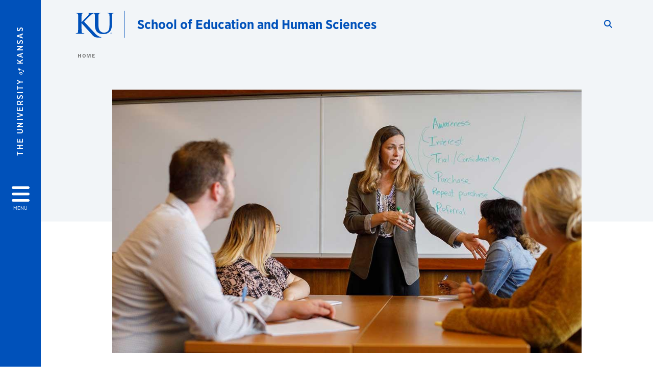

--- FILE ---
content_type: text/html; charset=UTF-8
request_url: https://soehs.ku.edu/admission
body_size: 23630
content:


<!DOCTYPE html>
<html lang="en" dir="ltr" prefix="content: http://purl.org/rss/1.0/modules/content/  dc: http://purl.org/dc/terms/  foaf: http://xmlns.com/foaf/0.1/  og: http://ogp.me/ns#  rdfs: http://www.w3.org/2000/01/rdf-schema#  schema: http://schema.org/  sioc: http://rdfs.org/sioc/ns#  sioct: http://rdfs.org/sioc/types#  skos: http://www.w3.org/2004/02/skos/core#  xsd: http://www.w3.org/2001/XMLSchema# ">
  <head>
    <meta http-equiv="X-UA-Compatible" content="IE=edge" />
    <meta charset="utf-8" />
<link rel="canonical" href="https://soehs.ku.edu/admission" />
<meta property="og:url" content="https://soehs.ku.edu[current-page]" />
<meta property="og:title" content="Admission" />
<meta property="og:description" content="It&#039;s never too late (or too early) to begin your journey as a Jayhawk. Learn more about admission to the School of Education and Human Sciences." />
<meta property="og:image:url" content="https://soehs.ku.edu/libraries/ku-web-styleguide/images/cms_metatemplate_open_graph.png" />
<meta name="twitter:card" content="summary_large_image" />
<meta name="twitter:title" content="Admission" />
<meta name="twitter:image" content="https://soehs.ku.edu/libraries/ku-web-styleguide/images/cms_metatemplate_twitter.png" />
<meta name="Generator" content="Drupal 10 (https://www.drupal.org)" />
<meta name="MobileOptimized" content="width" />
<meta name="HandheldFriendly" content="true" />
<meta name="viewport" content="width=device-width, initial-scale=1.0" />
<script type="text/javascript">
(function(i,s,o,g,r,a,m){i['GoogleAnalyticsObject']=r;i[r]=i[r]||function(){
(i[r].q=i[r].q||[]).push(arguments)},i[r].l=1*new Date();a=s.createElement(o),
m=s.getElementsByTagName(o)[0];a.async=1;a.src=g;m.parentNode.insertBefore(a,m)
})(window,document,'script','//www.google-analytics.com/analytics.js','ga');
    //KU master GA id
    ga('create', 'UA-56250057-1', 'auto', { 'name':'allaccountrollup', 'cookieDomain': 'none'});
    ga('allaccountrollup.send', 'pageview');
                                   //Individual account GA tracking id, organization id
                ga('create', 'UA-58606501-1', 'auto', { 'name':'organization', 'cookieDomain': 'none'});
                ga('organization.send', 'pageview');
                                           //Individual account GA tracking id, organization id
                ga('create', 'UA-58606501-1', 'auto', { 'name':'trackingid', 'cookieDomain': 'none'});
                ga('trackingid.send', 'pageview');
                        </script><link rel="icon" href="/themes/contrib/borzoi/favicon.ico" type="image/vnd.microsoft.icon" />

    <title>Admission | School of Education and Human Sciences</title>
    <link rel="dns-prefetch" href="https://use.typekit.net/">
    <link rel="dns-prefetch" href="https://use.fontawesome.com/">
    <link rel="dns-prefetch" href="https://cdn.datatables.net/">
    <link rel="preconnect" href="https://use.typekit.net/">
    <link rel="preconnect" href="https://use.fontawesome.com/">
    <link rel="preconnect" href="https://cdn.datatables.net/">
    <link rel="stylesheet" media="all" href="/sites/soehs/files/css/css_E6ozLGdp898FNmMpMa8koYryl6rPUMLZKolcR49UkC8.css?delta=0&amp;language=en&amp;theme=borzoi&amp;include=[base64]" />
<link rel="stylesheet" media="all" href="/modules/contrib/tttb_brand_update/css/tttb-brand-update.css?t8z1nf" />
<link rel="stylesheet" media="all" href="/sites/soehs/files/css/css_p8l8TjABsVwKJu6CkwdOk6bPCDrIBmNo7AAm0WiKuqI.css?delta=2&amp;language=en&amp;theme=borzoi&amp;include=[base64]" />
<link rel="stylesheet" media="all" href="//cdn.datatables.net/1.10.20/css/jquery.dataTables.min.css" />
<link rel="stylesheet" media="all" href="//use.typekit.net/nhc5fun.css" />
<link rel="stylesheet" media="all" href="/sites/soehs/files/css/css_LF4fYjUx0ez7rpXBMMRrL_9XWRaUlQYoGhup1ILVKcM.css?delta=5&amp;language=en&amp;theme=borzoi&amp;include=[base64]" />

    <script type="application/json" data-drupal-selector="drupal-settings-json">{"path":{"baseUrl":"\/","pathPrefix":"","currentPath":"node\/78","currentPathIsAdmin":false,"isFront":false,"currentLanguage":"en"},"pluralDelimiter":"\u0003","suppressDeprecationErrors":true,"gtag":{"tagId":"G-QMDCPHGBQ2","consentMode":false,"otherIds":[],"events":[],"additionalConfigInfo":[]},"ajaxPageState":{"libraries":"[base64]","theme":"borzoi","theme_token":null},"ajaxTrustedUrl":[],"tttb_brand_update":{"stylesheet_file_name":"tttb-brand-update.css"},"user":{"uid":0,"permissionsHash":"b95868f610ac2f502f16931465c32602b499fd859a54e8bcf0836a4a85a9446e"}}</script>
<script src="/core/assets/vendor/jquery/jquery.min.js?v=3.7.1"></script>
<script src="/core/misc/drupalSettingsLoader.js?v=10.6.1"></script>
<script src="/sites/soehs/files/asset_injector/js/disable_button-01a1172606c20ae76c04b2af1c82dfa2.js?t8z1nf"></script>
<script src="/sites/soehs/files/asset_injector/js/google_tag_manager-fb98a4d44174e037a1d165555a705b6d.js?t8z1nf"></script>
<script src="/sites/soehs/files/asset_injector/js/open_non_site_urls_in_new_window-fb44464d7fbbd7c13f0a1989b00bd5d2.js?t8z1nf"></script>
<script src="/sites/soehs/files/asset_injector/js/ping-1d07fdbcb80b338377c1b8831e3431cb.js?t8z1nf"></script>
<script src="https://use.fontawesome.com/releases/v6.4.2/js/all.js" defer crossorigin="anonymous"></script>
<script src="https://use.fontawesome.com/releases/v6.4.2/js/v4-shims.js" defer crossorigin="anonymous"></script>
<script src="/modules/contrib/google_tag/js/gtag.js?t8z1nf"></script>

  </head>
  <body class="sunflower-tttb">
        <a href="#main-content" class="visually-hidden focusable">
      Skip to main content
    </a>
    
      <div class="dialog-off-canvas-main-canvas" data-off-canvas-main-canvas>
    <div class="layout-container d-flex flex-column min-vh-100">
  <button id="borzoi-hamburger-button" class="borzoi-hamburger-button" aria-controls="ku-navigator" aria-label="Open and Close Menu">
    <span class="borzoi-hamburger-button__UnivKS">The University <em>of</em> Kansas</span>
    <i class="fas fa-bars fa-4x borzoi-hamburger-button__icon"></i>
    <span class="borzoi-hamburger-button__menu">MENU</span>
  </button>
  <noscript>
    <!-- anchor linking to navigator page -->
    <a href="/navigator" class="borzoi-hamburger-button" title="Go to menu page"><span class="visually-hidden">link to menu page</span></a>
  </noscript>

  <div id="ku-navigator" class="ku-navigator">
    <div class="ku-navigator__container">
            <!-- BEGIN HEADER HTML-->
<div id="ku-navigator-header" class="ku-navigator__header">
    <section class="container-fluid borzoi-header__upper-site-header d-md-none">
        <div class="borzoi-header__university-of-ks">
            <span>THE UNIVERSITY <span class="borzoi-header__university-of-ks__of"> of </span> <span class="borzoi-header__university-of-ks__ks">KANSAS</span></span>
        </div>
    </section>

    <section class="container-fluid borzoi-header__lower-site-header">
    <div class="row no-gutters">
        <div class="col">
            <div class="borzoi-header__lower-site-header__colum-wrapper row">
                <section class="borzoi-header__lower-site-header__site-info col-12 col-lg d-flex h-100">
                <!-- BEGIN SITE INFO -->
                <div class="site-header-block row">
                    <div class="site-header-block__site-title-group col">
                        <div class="site-title-group row">
                                                        <div class="site-title-group__site-title col-12"><a href="/">School of Education and Human Sciences</a></div>
                        </div>
                    </div>
                </div>
                <!-- END SITE INFO -->
                </section>
                <!-- BEGIN LINK MENU HTML -->
                <section class="ku-navigator__utilities utility-nav col-12 col-md-auto d-none d-md-flex px-0">
                    <ul class="utility-nav__list-group d-flex m-0 py-2 pb-md-0 py-lg-3">
                        <li class="utility-nav__list-item navigation__eyebrow utility-nav__list-item--first py-md-0 px-md-3">
                            <a href="https://my.ku.edu">myKU</a>
                        </li>
                        <li class="utility-nav__list-item navigation__eyebrow py-md-0 px-md-3">
                            <a href="https://outlook.office365.com">Email</a>
                        </li>
                        <li class="utility-nav__list-item navigation__eyebrow py-md-0 px-md-3">
                            <a href="https://canvas.ku.edu">Canvas</a>
                        </li>
                        <li class="utility-nav__list-item navigation__eyebrow py-md-0 px-md-3">
                            <a href="https://sa.ku.edu">Enroll &amp; Pay</a>
                        </li>
                        <li class="utility-nav__list-item navigation__eyebrow utility-nav__list-item--last py-md-0 px-md-3">
                            <a href="https://my.ku.edu/JayhawkGpsRedirect" aria-label="Jayhawk GPS login">Jayhawk GPS</a>
                        </li>
                    </ul>
               </section>
                <!-- END LINK MENU HTML -->
            </div>
        </div>
        <div class="col-auto pl-3 pl-lg-5 pt-md-2 align-self-md-start">
        <!-- BEGIN MENU BUTTON HTML -->
        <section class="borzoi-header__lower-site-header__menu-button pl-3 pl-md-0">
            <button class="ku-navigator__close-button" aria-controls="ku-navigator" aria-label="Close Menu">
                <i class="fas fa-times fa-2x"></i>
                <span class="ku_navigator__close-button-text d-none d-md-block">Close</span>
            </button>
        </section>
        <!-- END MENU BUTTON HTML -->
        </div>
    </div>
    </section>
</div>
<!-- END HEADER HTML -->

        <div id="ku-navigator-search" class="region region-ku-navigator-search">
    

<div id="block-kute-search-form-navigator" class="ku-search__search-box navigator col">
      <style>
    .ku-search__search-box.header .ku-search__form .ku-search__form__input {
        margin-bottom: -2px;
        border-bottom: 1px solid #ccc;
    }
</style>


<form class="ku-search__form row no-gutters justify-content-end block-form" action="/search" method="get" id="kute-search-form-block">
  <label class="ku-search__form__label sr-only" for="kute-search-form-block--input">Search this unit</label>
  <input type="text" class="ku-search__form__input search-form-param col d-none" id="kute-search-form-block--input"
        name="q" title="Enter the terms to search for" maxlength="250"
        aria-describedby="kute-search-form-block--help">
  <small id="kute-search-form-block--help" class="form-text text-muted"></small>
  <button class="ku-search__form__button col-auto" type="button" aria-label="Show search form" id="kute-search-form-block--start">
    <i class="fa fa-search"></i>
    <span class="sr-only">Start search</span>
  </button>
  <button class="ku-search__form__button d-none col-auto" type="submit" aria-label="Search" id="kute-search-form-block--submit">
    <i class="fa fa-search"></i>
    <span class="sr-only">Submit Search</span>
  </button>    
</form>

  </div>
  </div>

        <div id="ku-navigator-main-menu" class="region region-ku-navigator-main-menu">
    <nav role="navigation" aria-label="Main" aria-labelledby="block-borzoi-main-menu-menu" id="block-borzoi-main-menu">
              <span class="visually-hidden h2" id="block-borzoi-main-menu-menu">Main navigation</span>
  
  <div id="navigation-panels" class="ku-navigator__menu menu">

              
                  <ul block_element_id="borzoi_main_menu" region="ku_navigator_main_menu" class="ku-navigator__links menu-level__menu" id="menu-a" data-menu-level="0">
          <li class="menu-level__menu-item menu-level__menu-item--home navigation__text-large position-relative" id="item-a0">
            <a href="/" class="position-relative d-flex">
              <span class="menu-level__menu-item--before" aria-hidden="true"></span>
              Home
            </a>
          </li>
                            
                  <li class="menu-level__menu-item navigation__text-large menu-level__menu-item--parent-item menu-item--active-trail is-active position-relative" id="item-a1">
        
          <a href="/admission" class="position-relative d-flex"
                      role="button" aria-label="Go to sub menu Admission"
                    >
            <span class="menu-level__menu-item--before" aria-hidden="true"></span>
            Admission

                          <i class="fas fa-arrow-right ku-list-link__icon"></i>
              <span class="sr-only">Select to follow link</span>
            
          </a>

                                        <ul class="ku-navigator__links menu-level__menu" id="menu-a1" data-menu-level="1">
                            
                  <li class="menu-level__menu-item navigation__text-medium position-relative" id="item-b1">
        
          <a href="/admission/affordability" class="position-relative d-flex"
                    >
            <span class="menu-level__menu-item--before" aria-hidden="true"></span>
            Affordability

            
          </a>

                  </li>
                      
                  <li class="menu-level__menu-item navigation__text-medium position-relative" id="item-b2">
        
          <a href="/admission/scholarships" class="position-relative d-flex"
                    >
            <span class="menu-level__menu-item--before" aria-hidden="true"></span>
            Scholarships

            
          </a>

                  </li>
            </ul>
  
                  </li>
                      
                  <li class="menu-level__menu-item navigation__text-large menu-level__menu-item--parent-item position-relative" id="item-a2">
        
          <a href="" class="position-relative d-flex"
                      role="button" aria-label="Go to sub menu Academics"
                    >
            <span class="menu-level__menu-item--before" aria-hidden="true"></span>
            Academics

                          <i class="fas fa-arrow-right ku-list-link__icon"></i>
              <span class="sr-only">Select to follow link</span>
            
          </a>

                                        <ul class="ku-navigator__links menu-level__menu" id="menu-a2" data-menu-level="1">
                            
                  <li class="menu-level__menu-item navigation__text-medium position-relative" id="item-b1">
        
          <a href="/academics/graduate" class="position-relative d-flex"
                    >
            <span class="menu-level__menu-item--before" aria-hidden="true"></span>
            Graduate Programs

            
          </a>

                  </li>
                      
                  <li class="menu-level__menu-item navigation__text-medium position-relative" id="item-b2">
        
          <a href="/academics/undergraduate" class="position-relative d-flex"
                    >
            <span class="menu-level__menu-item--before" aria-hidden="true"></span>
            Undergraduate Programs

            
          </a>

                  </li>
                      
                  <li class="menu-level__menu-item navigation__text-medium position-relative" id="item-b3">
        
          <a href="/academics/online" class="position-relative d-flex"
                    >
            <span class="menu-level__menu-item--before" aria-hidden="true"></span>
            Online Programs

            
          </a>

                  </li>
            </ul>
  
                  </li>
                      
                  <li class="menu-level__menu-item navigation__text-large menu-level__menu-item--parent-item position-relative" id="item-a3">
        
          <a href="/current-students" class="position-relative d-flex"
                      role="button" aria-label="Go to sub menu Current Students"
                    >
            <span class="menu-level__menu-item--before" aria-hidden="true"></span>
            Current Students

                          <i class="fas fa-arrow-right ku-list-link__icon"></i>
              <span class="sr-only">Select to follow link</span>
            
          </a>

                                        <ul class="ku-navigator__links menu-level__menu" id="menu-a3" data-menu-level="1">
                            
                  <li class="menu-level__menu-item navigation__text-medium position-relative" id="item-b1">
        
          <a href="/current-students/orientation-advising" class="position-relative d-flex"
                    >
            <span class="menu-level__menu-item--before" aria-hidden="true"></span>
            Advising &amp; Orientation

            
          </a>

                  </li>
                      
                  <li class="menu-level__menu-item navigation__text-medium menu-level__menu-item--parent-item position-relative" id="item-b2">
        
          <a href="/current-students/field-experience" class="position-relative d-flex"
                      role="button" aria-label="Go to sub menu Field Experience"
                    >
            <span class="menu-level__menu-item--before" aria-hidden="true"></span>
            Field Experience

                          <i class="fas fa-arrow-right ku-list-link__icon"></i>
              <span class="sr-only">Select to follow link</span>
            
          </a>

                                        <ul class="ku-navigator__links menu-level__menu" id="menu-b2" data-menu-level="2">
                            
                  <li class="menu-level__menu-item navigation__text-medium position-relative" id="item-c1">
        
          <a href="/current-students/field-experience/districts/background-check" class="position-relative d-flex"
                    >
            <span class="menu-level__menu-item--before" aria-hidden="true"></span>
            Background Check

            
          </a>

                  </li>
                      
                  <li class="menu-level__menu-item navigation__text-medium position-relative" id="item-c2">
        
          <a href="/current-students/field-experience/bloodborne-pathogen-training" class="position-relative d-flex"
                    >
            <span class="menu-level__menu-item--before" aria-hidden="true"></span>
            Bloodborne Pathogen Training

            
          </a>

                  </li>
                      
                  <li class="menu-level__menu-item navigation__text-medium position-relative" id="item-c3">
        
          <a href="/current-students/field-experience/early-field-experiences" class="position-relative d-flex"
                    >
            <span class="menu-level__menu-item--before" aria-hidden="true"></span>
            Early Field Experiences

            
          </a>

                  </li>
                      
                  <li class="menu-level__menu-item navigation__text-medium position-relative" id="item-c4">
        
          <a href="/current-students/field-experience/graduate-practicum" class="position-relative d-flex"
                    >
            <span class="menu-level__menu-item--before" aria-hidden="true"></span>
            Graduate Practicum

            
          </a>

                  </li>
                      
                  <li class="menu-level__menu-item navigation__text-medium position-relative" id="item-c5">
        
          <a href="/current-students/field-experience/internship" class="position-relative d-flex"
                    >
            <span class="menu-level__menu-item--before" aria-hidden="true"></span>
            Internships

            
          </a>

                  </li>
                      
                  <li class="menu-level__menu-item navigation__text-medium position-relative" id="item-c6">
        
          <a href="/current-students/field-experience/districts" class="position-relative d-flex"
                    >
            <span class="menu-level__menu-item--before" aria-hidden="true"></span>
            Partner Districts for KU Student Teaching

            
          </a>

                  </li>
                      
                  <li class="menu-level__menu-item navigation__text-medium menu-level__menu-item--parent-item position-relative" id="item-c7">
        
          <a href="/current-students/field-experience/student-teaching" class="position-relative d-flex"
                      role="button" aria-label="Go to sub menu Student Teaching"
                    >
            <span class="menu-level__menu-item--before" aria-hidden="true"></span>
            Student Teaching

                          <i class="fas fa-arrow-right ku-list-link__icon"></i>
              <span class="sr-only">Select to follow link</span>
            
          </a>

                                        <ul class="ku-navigator__links menu-level__menu" id="menu-c7" data-menu-level="3">
                            
                  <li class="menu-level__menu-item navigation__text-medium position-relative" id="item-d1">
        
          <a href="/current-students/field-experience/endorsement-information" class="position-relative d-flex"
                    >
            <span class="menu-level__menu-item--before" aria-hidden="true"></span>
            TESOL &amp; Special Ed Endorsement Info

            
          </a>

                  </li>
            </ul>
  
                  </li>
                      
                  <li class="menu-level__menu-item navigation__text-medium position-relative" id="item-c8">
        
          <a href="/current-students/field-experience/student-teaching-advanced-teaching-practicum-guide" class="position-relative d-flex"
                    >
            <span class="menu-level__menu-item--before" aria-hidden="true"></span>
            Student Teaching &amp; Advanced Teaching Practicum

            
          </a>

                  </li>
            </ul>
  
                  </li>
                      
                  <li class="menu-level__menu-item navigation__text-medium menu-level__menu-item--parent-item position-relative" id="item-b3">
        
          <a href="/current-students/licensure" class="position-relative d-flex"
                      role="button" aria-label="Go to sub menu Licensure"
                    >
            <span class="menu-level__menu-item--before" aria-hidden="true"></span>
            Licensure

                          <i class="fas fa-arrow-right ku-list-link__icon"></i>
              <span class="sr-only">Select to follow link</span>
            
          </a>

                                        <ul class="ku-navigator__links menu-level__menu" id="menu-b3" data-menu-level="2">
                            
                  <li class="menu-level__menu-item navigation__text-medium position-relative" id="item-c1">
        
          <a href="/current-students/licensure/disclosures" class="position-relative d-flex"
                    >
            <span class="menu-level__menu-item--before" aria-hidden="true"></span>
            Licensure Disclosures

            
          </a>

                  </li>
            </ul>
  
                  </li>
                      
                  <li class="menu-level__menu-item navigation__text-medium menu-level__menu-item--parent-item position-relative" id="item-b4">
        
          <a href="/current-students/graduation" class="position-relative d-flex"
                      role="button" aria-label="Go to sub menu Graduation"
                    >
            <span class="menu-level__menu-item--before" aria-hidden="true"></span>
            Graduation

                          <i class="fas fa-arrow-right ku-list-link__icon"></i>
              <span class="sr-only">Select to follow link</span>
            
          </a>

                                        <ul class="ku-navigator__links menu-level__menu" id="menu-b4" data-menu-level="2">
                            
                  <li class="menu-level__menu-item navigation__text-medium position-relative" id="item-c1">
        
          <a href="/current-students/graduation/graduation-checklist" class="position-relative d-flex"
                    >
            <span class="menu-level__menu-item--before" aria-hidden="true"></span>
            Graduation Checklist

            
          </a>

                  </li>
            </ul>
  
                  </li>
                      
                  <li class="menu-level__menu-item navigation__text-medium position-relative" id="item-b5">
        
          <a href="/current-students/emergency-funding" class="position-relative d-flex"
                    >
            <span class="menu-level__menu-item--before" aria-hidden="true"></span>
            Emergency Funding

            
          </a>

                  </li>
                      
                  <li class="menu-level__menu-item navigation__text-medium position-relative" id="item-b6">
        
          <a href="/current-students/student-advisory-board" class="position-relative d-flex"
                    >
            <span class="menu-level__menu-item--before" aria-hidden="true"></span>
            Student Advisory Board

            
          </a>

                  </li>
                      
                  <li class="menu-level__menu-item navigation__text-medium position-relative" id="item-b7">
        
          <a href="/current-students/student-organizations" class="position-relative d-flex"
                    >
            <span class="menu-level__menu-item--before" aria-hidden="true"></span>
            Student Organizations

            
          </a>

                  </li>
                      
                  <li class="menu-level__menu-item navigation__text-medium position-relative" id="item-b8">
        
          <a href="/current-students/student-resources" class="position-relative d-flex"
                    >
            <span class="menu-level__menu-item--before" aria-hidden="true"></span>
            Student Resources

            
          </a>

                  </li>
                      
                  <li class="menu-level__menu-item navigation__text-medium position-relative" id="item-b9">
        
          <a href="/current-students/undergraduate-student-ambassadors" class="position-relative d-flex"
                    >
            <span class="menu-level__menu-item--before" aria-hidden="true"></span>
            Undergraduate Student Ambassadors

            
          </a>

                  </li>
            </ul>
  
                  </li>
                      
                  <li class="menu-level__menu-item navigation__text-large menu-level__menu-item--parent-item position-relative" id="item-a4">
        
          <a href="/mission-vision" class="position-relative d-flex"
                      role="button" aria-label="Go to sub menu Mission &amp; Vision"
                    >
            <span class="menu-level__menu-item--before" aria-hidden="true"></span>
            Mission &amp; Vision

                          <i class="fas fa-arrow-right ku-list-link__icon"></i>
              <span class="sr-only">Select to follow link</span>
            
          </a>

                                        <ul class="ku-navigator__links menu-level__menu" id="menu-a4" data-menu-level="1">
                            
                  <li class="menu-level__menu-item navigation__text-medium position-relative" id="item-b1">
        
          <a href="/mission-vision/accreditation" class="position-relative d-flex"
                    >
            <span class="menu-level__menu-item--before" aria-hidden="true"></span>
            Accreditation

            
          </a>

                  </li>
                      
                  <li class="menu-level__menu-item navigation__text-medium position-relative" id="item-b2">
        
          <a href="/mission-vision/name-change" class="position-relative d-flex"
                    >
            <span class="menu-level__menu-item--before" aria-hidden="true"></span>
            Name Change

            
          </a>

                  </li>
                      
                  <li class="menu-level__menu-item navigation__text-medium position-relative" id="item-b3">
        
          <a href="/news" class="position-relative d-flex"
                    >
            <span class="menu-level__menu-item--before" aria-hidden="true"></span>
            News

            
          </a>

                  </li>
                      
                  <li class="menu-level__menu-item navigation__text-medium position-relative" id="item-b4">
        
          <a href="/mission-vision/research" class="position-relative d-flex"
                    >
            <span class="menu-level__menu-item--before" aria-hidden="true"></span>
            Research

            
          </a>

                  </li>
                      
                  <li class="menu-level__menu-item navigation__text-medium position-relative" id="item-b5">
        
          <a href="/mission-vision/honor-roll" class="position-relative d-flex"
                    >
            <span class="menu-level__menu-item--before" aria-hidden="true"></span>
            KU Endowment Honor Roll

            
          </a>

                  </li>
                      
                  <li class="menu-level__menu-item navigation__text-medium position-relative" id="item-b6">
        
          <a href="/blog" class="position-relative d-flex"
                    >
            <span class="menu-level__menu-item--before" aria-hidden="true"></span>
            Blog

            
          </a>

                  </li>
                      
                  <li class="menu-level__menu-item navigation__text-medium position-relative" id="item-b7">
        
          <a href="/mission-vision/conceptual-framework" class="position-relative d-flex"
                    >
            <span class="menu-level__menu-item--before" aria-hidden="true"></span>
            Conceptual Framework

            
          </a>

                  </li>
                      
                  <li class="menu-level__menu-item navigation__text-medium position-relative" id="item-b8">
        
          <a href="https://onward.kuendowment.org/areas-of-support/school-of-education-and-human-sciences/" class="position-relative d-flex"
                    >
            <span class="menu-level__menu-item--before" aria-hidden="true"></span>
            Giving

            
          </a>

                  </li>
                      
                  <li class="menu-level__menu-item navigation__text-medium position-relative" id="item-b9">
        
          <a href="/mission-vision/strategic-plan" class="position-relative d-flex"
                    >
            <span class="menu-level__menu-item--before" aria-hidden="true"></span>
            Strategic Plan

            
          </a>

                  </li>
            </ul>
  
                  </li>
                      
                  <li class="menu-level__menu-item navigation__text-large menu-level__menu-item--parent-item position-relative" id="item-a5">
        
          <a href="/impact-belonging" class="position-relative d-flex"
                      role="button" aria-label="Go to sub menu Impact &amp; Belonging"
                    >
            <span class="menu-level__menu-item--before" aria-hidden="true"></span>
            Impact &amp; Belonging

                          <i class="fas fa-arrow-right ku-list-link__icon"></i>
              <span class="sr-only">Select to follow link</span>
            
          </a>

                                        <ul class="ku-navigator__links menu-level__menu" id="menu-a5" data-menu-level="1">
                            
                  <li class="menu-level__menu-item navigation__text-medium menu-level__menu-item--parent-item position-relative" id="item-b1">
        
          <a href="/impact-belonging/professional-development-schools" class="position-relative d-flex"
                      role="button" aria-label="Go to sub menu Professional Development Schools (PDS) Alliance"
                    >
            <span class="menu-level__menu-item--before" aria-hidden="true"></span>
            Professional Development Schools (PDS) Alliance

                          <i class="fas fa-arrow-right ku-list-link__icon"></i>
              <span class="sr-only">Select to follow link</span>
            
          </a>

                                        <ul class="ku-navigator__links menu-level__menu" id="menu-b1" data-menu-level="2">
                            
                  <li class="menu-level__menu-item navigation__text-medium position-relative" id="item-c1">
        
          <a href="/impact-belonging/professional-development-schools/welcome" class="position-relative d-flex"
                    >
            <span class="menu-level__menu-item--before" aria-hidden="true"></span>
            PDS Welcome

            
          </a>

                  </li>
                      
                  <li class="menu-level__menu-item navigation__text-medium position-relative" id="item-c2">
        
          <a href="/impact-belonging/professional-development-schools/pds-interns" class="position-relative d-flex"
                    >
            <span class="menu-level__menu-item--before" aria-hidden="true"></span>
            PDS Interns

            
          </a>

                  </li>
                      
                  <li class="menu-level__menu-item navigation__text-medium position-relative" id="item-c3">
        
          <a href="/impact-belonging/professional-development-schools/executive-council" class="position-relative d-flex"
                    >
            <span class="menu-level__menu-item--before" aria-hidden="true"></span>
            PDS Executive Council

            
          </a>

                  </li>
                      
                  <li class="menu-level__menu-item navigation__text-medium position-relative" id="item-c4">
        
          <a href="/impact-belonging/professional-development-schools/pds-schools-and-districts" class="position-relative d-flex"
                    >
            <span class="menu-level__menu-item--before" aria-hidden="true"></span>
            PDS Partner Schools

            
          </a>

                  </li>
            </ul>
  
                  </li>
                      
                  <li class="menu-level__menu-item navigation__text-medium position-relative" id="item-b2">
        
          <a href="/impact-belonging/global-education-academy" class="position-relative d-flex"
                    >
            <span class="menu-level__menu-item--before" aria-hidden="true"></span>
            Global Education Academy

            
          </a>

                  </li>
            </ul>
  
                  </li>
                      
                  <li class="menu-level__menu-item navigation__text-large position-relative" id="item-a6">
        
          <a href="/leadership-staff" class="position-relative d-flex"
                    >
            <span class="menu-level__menu-item--before" aria-hidden="true"></span>
            Directory

            
          </a>

                  </li>
                      
                  <li class="menu-level__menu-item navigation__text-large menu-level__menu-item--parent-item position-relative" id="item-a7">
        
          <a href="" class="position-relative d-flex"
                      role="button" aria-label="Go to sub menu Events &amp; Services"
                    >
            <span class="menu-level__menu-item--before" aria-hidden="true"></span>
            Events &amp; Services

                          <i class="fas fa-arrow-right ku-list-link__icon"></i>
              <span class="sr-only">Select to follow link</span>
            
          </a>

                                        <ul class="ku-navigator__links menu-level__menu" id="menu-a7" data-menu-level="1">
                            
                  <li class="menu-level__menu-item navigation__text-medium position-relative" id="item-b1">
        
          <a href="/events" class="position-relative d-flex"
                    >
            <span class="menu-level__menu-item--before" aria-hidden="true"></span>
            Events

            
          </a>

                  </li>
                      
                  <li class="menu-level__menu-item navigation__text-medium menu-level__menu-item--parent-item position-relative" id="item-b2">
        
          <a href="/events-resources/forms-documents" class="position-relative d-flex"
                      role="button" aria-label="Go to sub menu Forms &amp; Documents"
                    >
            <span class="menu-level__menu-item--before" aria-hidden="true"></span>
            Forms &amp; Documents

                          <i class="fas fa-arrow-right ku-list-link__icon"></i>
              <span class="sr-only">Select to follow link</span>
            
          </a>

                                        <ul class="ku-navigator__links menu-level__menu" id="menu-b2" data-menu-level="2">
                            
                  <li class="menu-level__menu-item navigation__text-medium position-relative" id="item-c1">
        
          <a href="/communications" class="position-relative d-flex"
                    >
            <span class="menu-level__menu-item--before" aria-hidden="true"></span>
            Communications

            
          </a>

                  </li>
                      
                  <li class="menu-level__menu-item navigation__text-medium position-relative" id="item-c2">
        
          <a href="/current-students/emergency-funding" class="position-relative d-flex"
                    >
            <span class="menu-level__menu-item--before" aria-hidden="true"></span>
            Emergency Funding

            
          </a>

                  </li>
            </ul>
  
                  </li>
                      
                  <li class="menu-level__menu-item navigation__text-medium position-relative" id="item-b3">
        
          <a href="/events-resources/jayhawk-educator-magazine" class="position-relative d-flex"
                    >
            <span class="menu-level__menu-item--before" aria-hidden="true"></span>
            Jayhawk Educator

            
          </a>

                  </li>
                      
                  <li class="menu-level__menu-item navigation__text-medium position-relative" id="item-b4">
        
          <a href="/events-resources/technology-facilities" class="position-relative d-flex"
                    >
            <span class="menu-level__menu-item--before" aria-hidden="true"></span>
            Technology &amp; Facilities

            
          </a>

                  </li>
                      
                  <li class="menu-level__menu-item navigation__text-medium position-relative" id="item-b5">
        
          <a href="/events-resources/summer-conference" class="position-relative d-flex"
                    >
            <span class="menu-level__menu-item--before" aria-hidden="true"></span>
            Summer Conference

            
          </a>

                  </li>
                      
                  <li class="menu-level__menu-item navigation__text-medium menu-level__menu-item--parent-item position-relative" id="item-b6">
        
          <a href="/events-resources/lectures" class="position-relative d-flex"
                      role="button" aria-label="Go to sub menu Lectures"
                    >
            <span class="menu-level__menu-item--before" aria-hidden="true"></span>
            Lectures

                          <i class="fas fa-arrow-right ku-list-link__icon"></i>
              <span class="sr-only">Select to follow link</span>
            
          </a>

                                        <ul class="ku-navigator__links menu-level__menu" id="menu-b6" data-menu-level="2">
                            
                  <li class="menu-level__menu-item navigation__text-medium position-relative" id="item-c1">
        
          <a href="/events-resources/lectures/budig" class="position-relative d-flex"
                    >
            <span class="menu-level__menu-item--before" aria-hidden="true"></span>
            Budig Lectures

            
          </a>

                  </li>
                      
                  <li class="menu-level__menu-item navigation__text-medium position-relative" id="item-c2">
        
          <a href="/events-resources/lectures/research-teaching-festival" class="position-relative d-flex"
                    >
            <span class="menu-level__menu-item--before" aria-hidden="true"></span>
            Research &amp; Teaching Festival

            
          </a>

                  </li>
            </ul>
  
                  </li>
            </ul>
  
                  </li>
                      
                  <li class="menu-level__menu-item navigation__text-large position-relative" id="item-a8">
        
          <a href="/contact-us" class="position-relative d-flex"
                    >
            <span class="menu-level__menu-item--before" aria-hidden="true"></span>
            Contact Us

            
          </a>

                  </li>
            </ul>
  


    
  </div>
</nav>

  </div>

        <div id="ku-navigator-info" class="region region-ku-navigator-info">
    

<div id="block-infoforblock" class="ku-navigator__info-for-block">
  <hr class="chunky-line chunky-line--lake m-0 mb-3">
  
          <span class="navigation__secondary-header h4">Info for</span>
    
      

            <div class="ku-link-list">
            <ul class="ku-link-list__links mb-0">
                                    <li class="navigation__secondary-text"><a href="/admission">Prospective Students</a></li>
                                    <li class="navigation__secondary-text"><a href="/student-life">Current Students</a></li>
                                    <li class="navigation__secondary-text"><a href="/events-resources/forms-documents">Current Faculty</a></li>
                                    <li class="navigation__secondary-text"><a href="https://kualumni.org/">Alumni</a></li>
                                    <li class="navigation__secondary-text"><a href="/mission-vision/honor-roll">Donors</a></li>
                            </ul>
        </div>
    
  </div>
  </div>


                <div id="ku-navigator-footer" class="ku-navigator__footer">

        <!-- BEGIN LINK MENU HTML -->
        <section class="ku-navigator__utilities utility-nav">
            <ul class="utility-nav__list-group mb-0 d-md-none">
                <li class="utility-nav__list-item navigation__eyebrow utility-nav__list-item--first mb-1 p-0 border-0">
                    <a href="https://my.ku.edu">myKU</a>
                </li>
                <li class="utility-nav__list-item navigation__eyebrow mb-1 p-0 border-0">
                    <a href="https://outlook.office365.com">Email</a>
                </li>
                <li class="utility-nav__list-item navigation__eyebrow mb-1 p-0 border-0">
                    <a href="https://canvas.ku.edu">Canvas</a>
                </li>
                <li class="utility-nav__list-item navigation__eyebrow mb-1 p-0 border-0">
                    <a href="https://sa.ku.edu">Enroll &amp; Pay</a>
                </li>
                <li class="utility-nav__list-item navigation__eyebrow utility-nav__list-item--last mb-1 p-0 border-0">
                    <a href="https://my.ku.edu/JayhawkGpsRedirect" aria-label="Jayhawk GPS login">Jayhawk GPS</a>
                </li>
            </ul>
                                </section>
        <!-- END LINK MENU HTML -->

    </div>
    </div>
  </div>
  
    <header role="banner" class="borzoi-header">
    <!-- KU Alerts -->
    <div id="kualerts" class="kualerts">  <div class="region region-alerts">
    <div id="block-alertblock">
  
    
      <div id='campusalertarea'></div>
  </div>

  </div>
</div>
    
    <!-- BEGIN HEADER HTML -->
    <section class="container-fluid borzoi-header__upper-site-header d-md-none">
        <div class="borzoi-header__university-of-ks">
            <span>THE UNIVERSITY <span class="borzoi-header__university-of-ks__of"> of </span> <span class="borzoi-header__university-of-ks__ks">KANSAS</span></span>
        </div>
    </section>

    <section class="container-fluid borzoi-header__lower-site-header">
        <div class="row">
        <div class="col-12">
            <div class="borzoi-header__lower-site-header__colum-wrapper row">
            <section class="borzoi-header__lower-site-header__site-info col col-md-8 d-flex h-100">
                <!-- BEGIN SITE BRANDING AND INFO -->
                <div class="site-header-block row">
                                            <div class="site-header-block__branding col d-none d-md-block">
                            <section class="ku-header-logo__vector">
                                <a href="https://ku.edu"><svg xmlns="http://www.w3.org/2000/svg" width="50" height="32" role="img" viewBox="0 0 50 32">
  <title id="University-of-Kansas-logo">University of Kansas logo</title>
    <g fill-rule="evenodd">
        <path class="main-stroke" d="M18.913 3.78c-1.13 1.036-6.47 6.403-7.68 7.684L21.43 22.433l4.137 4.487c1.438 1.378 3.106 2.83 4.89 3.525 1.068.427 1.935.69 2.363.69.249 0 .463.072.463.284 0 .249-.18.357-.855.357h-3.094c-1.065 0-1.706 0-2.453-.07-1.92-.179-2.879-.962-4.408-2.313L8.498 13.953l-.392-.533h-.178v3.237c0 3.272 0 6.083.107 7.612.071.995.392 1.778 1.28 1.921.497.071 1.28.142 1.74.142.286 0 .464.106.464.284 0 .248-.286.355-.675.355-1.992 0-4.232-.107-5.12-.107-.82 0-3.059.107-4.482.107-.462 0-.71-.107-.71-.355 0-.178.141-.284.568-.284.534 0 .96-.07 1.28-.142.712-.143.89-.926 1.032-1.957.178-1.493.178-4.304.178-7.576v-6.26c0-5.408 0-6.403-.071-7.541-.071-1.209-.356-1.78-1.53-2.028C1.705.757 1.1.722.602.722.21.722 0 .65 0 .402 0 .151.249.08.78.08c1.885 0 4.125.108 4.978.108.854 0 3.094-.108 4.304-.108.5 0 .745.071.745.32s-.213.32-.498.32c-.355 0-.57.036-.994.107-.96.177-1.245.783-1.317 2.028-.07 1.138-.07 2.133-.07 7.541v1.565h.178c1.209-1.316 6.4-6.616 7.431-7.826.996-1.173 1.779-2.062 1.779-2.667 0-.392-.144-.64-.5-.712-.32-.07-.46-.14-.46-.356 0-.249.177-.32.568-.32.745 0 2.7.108 3.661.108l6.817-.003c.85 0 3.085-.105 4.361-.105.532 0 .781.071.781.32 0 .247-.213.318-.569.318-.39 0-.602.037-1.027.107-.957.178-1.243.78-1.314 2.023-.07 1.135-.07 2.128-.07 7.52v4.968c0 5.144 1.028 7.307 2.767 8.727 1.595 1.314 3.227 1.455 4.431 1.455 1.562 0 3.476-.497 4.895-1.916 1.952-1.95 2.058-5.144 2.058-8.798V10.37c0-5.393 0-6.386-.07-7.521-.072-1.207-.355-1.775-1.527-2.023-.283-.07-.885-.107-1.275-.107-.392 0-.605-.07-.605-.318 0-.249.25-.32.745-.32 1.81 0 4.043.105 4.08.105.424 0 2.659-.105 4.043-.105.496 0 .745.071.745.32 0 .247-.214.318-.64.318-.39 0-.603.037-1.028.107-.958.178-1.241.78-1.312 2.023-.07 1.135-.07 2.128-.07 7.52v3.797c0 3.938-.39 8.125-3.37 10.678-2.517 2.165-5.071 2.556-7.377 2.556-1.88 0-5.284-.107-7.872-2.448-1.81-1.632-3.157-4.258-3.157-9.403v-5.18c0-5.392 0-6.385-.072-7.52-.07-1.207-.42-2.023-1.524-2.023s-2.682 1.271-4.516 2.954M45.718 26.303h.123c.14 0 .258-.05.258-.182 0-.093-.068-.186-.258-.186a.823.823 0 0 0-.123.008v.36zm0 .588h-.169V25.83c.089-.013.173-.026.3-.026.161 0 .267.034.33.08.064.047.098.12.098.221 0 .14-.093.224-.208.258v.009c.093.017.157.101.178.258.026.165.051.228.068.262h-.178c-.025-.034-.05-.131-.072-.27-.025-.136-.093-.187-.228-.187h-.119v.457zm.178-1.359c-.419 0-.762.36-.762.805 0 .453.343.808.766.808.423.005.762-.355.762-.804 0-.449-.339-.809-.762-.809h-.004zm.004-.148a.94.94 0 0 1 .935.953.939.939 0 0 1-.94.956.945.945 0 0 1-.943-.956c0-.53.424-.953.944-.953h.004z"/>
    </g>
</svg>
</a>
                            </section>
                        </div>
                                        <div class="site-header-block__site-title-group col">
                        <div class="site-title-group row justify-content-center align-self-center">
                                                        <div class="site-title-group__site-title col-12"><a href="/">School of Education and Human Sciences</a></div>
                        </div>
                    </div>
                </div>
                <!-- END SITE BRANDING AND INFO -->
            </section>
            <!-- BEGIN MENU BUTTON HTML -->
            <section class="borzoi-header__lower-site-header__menu-button col-auto d-md-none">
                <button id="borzoi-hamburger-button--mobile" class="borzoi-hamburger-button" aria-controls="ku-navigator" aria-label="Open and Close Menu">
                <i class="fas fa-bars fa-2x borzoi-hamburger-button__icon"></i>
                <span class="sr-only">Menu</span>
                </button>
                <noscript>
                    <!-- anchor linking to navigator page -->
                    <a href="/navigator" class="borzoi-hamburger-button" title="Go to menu page"><span class="visually-hidden">link to menu page</span></a>
                </noscript>
            </section>

            <!-- END MENU BUTTON HTML -->
            <section class="borzoi-header__lower-site-header__search col-12 col-md-4 d-none d-md-block">
                <!-- BEGIN KU SEARCH HEADER REGION -->
                  <div class="region region-ku-header-search-area container">
    

<div id="block-kute-search-form-header" class="ku-search__search-box header col">
      <style>
    .ku-search__search-box.header .ku-search__form .ku-search__form__input {
        margin-bottom: -2px;
        border-bottom: 1px solid #ccc;
    }
</style>


<form class="ku-search__form row no-gutters justify-content-end block-form" action="/search" method="get" id="kute-search-form-block--2">
  <label class="ku-search__form__label sr-only" for="kute-search-form-block--2--input">Search this unit</label>
  <input type="text" class="ku-search__form__input search-form-param col d-none" id="kute-search-form-block--2--input"
        name="q" title="Enter the terms to search for" maxlength="250"
        aria-describedby="kute-search-form-block--2--help">
  <small id="kute-search-form-block--2--help" class="form-text text-muted"></small>
  <button class="ku-search__form__button col-auto" type="button" aria-label="Show search form" id="kute-search-form-block--2--start">
    <i class="fa fa-search"></i>
    <span class="sr-only">Start search</span>
  </button>
  <button class="ku-search__form__button d-none col-auto" type="submit" aria-label="Search" id="kute-search-form-block--2--submit">
    <i class="fa fa-search"></i>
    <span class="sr-only">Submit Search</span>
  </button>    
</form>

  </div>
  </div>

                <!-- END KU SEARCH HEADER REGION -->
            </section>
            </div>
        </div>
        </div>
    </section>
    <!-- END HEADER HTML -->
</header>

  

  
  

      <div class="ku-breadcrumb__container container-fluid pb-2">
        <div class="region region-breadcrumb row">
            <div class="breadcrumb__block col-12 pl-2 pl-md-5 ml-md-4">
          <div class="navigation__breadcrumb-style">
              <a href="/">
          <span class="link-icon__icon link-icon__icon--crimson"><i class="fas fa-arrow-left"></i></span> 
          Home
        </a>
                  </div>
  
</div>

        </div>
    </div>


    <div class="region region-highlighted container">
    <div data-drupal-messages-fallback class="hidden"></div>

  </div>


  

  <main role="main" class="flex-fill">
    <a id="main-content" tabindex="-1"></a>
    <div class="layout-content">
          
                <div class="region region-content">
    <div id="block-borzoi-page-title">
  
    
      
  </div>
<div id="block-borzoi-content">
  
    
      

<article about="/admission">

  
    

  
  
    <div>
      
<section class="ku-header-8 offset-bottom-50 bg-steam-lightest offset-background-wrapper pt-5 paragraph paragraph--type--kute-photo-header-callout-text paragraph--view-mode--default" id="section677"><div class="container"><div class="row"><div class="col-12 col-sm-10 offset-sm-1"><picture><source srcset="/sites/soehs/files/styles/wide_col_xl_12/public/images/2020/admissions.jpg?h=0808bdec&amp;itok=q7M5yZuP 1140w" media="all and (min-width: 1600px)" type="image/jpeg" sizes="(min-width: 1600px) 1140px, 100vw
(min-width: 1600px) 570px, 100vw
(min-width: 1600px) 285px, 100vw" width="1140" height="641"/><source srcset="/sites/soehs/files/styles/wide_col_xl_12/public/images/2020/admissions.jpg?h=0808bdec&amp;itok=q7M5yZuP 1140w" media="all and (min-width: 1200px) and (max-width: 1599px)" type="image/jpeg" sizes="(min-width: 1600px) 1140px, 100vw
(min-width: 1600px) 570px, 100vw
(min-width: 1600px) 285px, 100vw" width="1140" height="641"/><source srcset="/sites/soehs/files/styles/wide_col_lg_12/public/images/2020/admissions.jpg?h=0808bdec&amp;itok=8YCDRy5o 992w" media="all and (min-width: 992px) and (max-width: 1199px)" type="image/jpeg" sizes="(min-width: 1200px) 992px, 100vw
(min-width: 1200px) 496px, 100vw
(min-width: 1200px) 248px, 100vw" width="992" height="558"/><source srcset="/sites/soehs/files/styles/wide_col_md_12/public/images/2020/admissions.jpg?h=0808bdec&amp;itok=rvNW74dg 720w" media="all and (min-width: 768px) and (max-width: 991px)" type="image/jpeg" sizes="(min-width: 992px) 720px, 100vw
(min-width: 992px) 360px, 100vw
(min-width: 992px) 180px, 100vw" width="720" height="405"/><source srcset="/sites/soehs/files/styles/wide_full_sm/public/images/2020/admissions.jpg?h=0808bdec&amp;itok=Rp3y05sw 768w" media="all and (min-width: 576px) and (max-width: 767px)" type="image/jpeg" sizes="(min-width: 768px) 100vw
(min-width: 768px) 540px, 100vw
(min-width: 768px) 270px, 100vw
(min-width: 768px) 135px, 100vw" width="768" height="432"/><source srcset="/sites/soehs/files/styles/wide_full_sm/public/images/2020/admissions.jpg?h=0808bdec&amp;itok=Rp3y05sw 768w" type="image/jpeg" sizes="(min-width: 768px) 100vw
(min-width: 768px) 540px, 100vw
(min-width: 768px) 270px, 100vw
(min-width: 768px) 135px, 100vw" width="768" height="432"/><img loading="eager" width="1" height="1" src="/sites/soehs/files/styles/16_9_placeholder_/public/images/2020/admissions.jpg?h=0808bdec&amp;itok=7_tUR5xa" alt="A teacher and students" typeof="foaf:Image" /></picture></div></div></div></section><section class="ku-header-8 container pb-5"><div class="row"><div class="ku-header-8__callout text-center col-12 col-sm-10 offset-sm-1 col-lg-8 offset-lg-2"><h1 id="header677">
Admission to the University of Kansas
</h1><p class="freight-display-pro-light">
We’re excited that you’re interested in the School of Education &amp; Human Sciences (SOEHS).<br />
Students interested in an SOEHS undergraduate program are eligible for admission as incoming first-year students, incoming transfer students, or current KU students pending they meet certain admission criteria. Please see below for more information.
</p></div></section></section>

<section class="ku-body-spacer container py-3 paragraph paragraph--type--divider paragraph--view-mode--default" id="section2750"><div class="row"><div class="col-12"><hr class="line-square-terminals--lake-fire"></div></div></section><section class="ku-image-group-3 container py-5 paragraph paragraph--type--vertical-image-text paragraph--view-mode--default" id="section676"><div class="row"><div class="col-12 col-md-6 col-lg-5 my-auto "><h2 class="display-h1" id="header676">
Apply Your Knowledge
</h2>
            
We provide opportunities to apply academic knowledge to active challenges in today&#039;s world, and students graduate as better-prepared educators and professionals because of it.

                    </div><div class="col-12 col-md-6 my-auto pt-3 pt-md-0 offset-lg-1 order-md-1"><picture><source srcset="/sites/soehs/files/styles/portrait_col_xl_6/public/images/2020/RS22022_13242_19.jpg?h=9a7cd755&amp;itok=pT9itKbZ 570w" media="all and (min-width: 1600px)" type="image/jpeg" sizes="(min-width: 1600px) 1140px, 100vw
(min-width: 1600px) 570px, 100vw
(min-width: 1600px) 285px, 100vw" width="570" height="798"/><source srcset="/sites/soehs/files/styles/portrait_col_xl_6/public/images/2020/RS22022_13242_19.jpg?h=9a7cd755&amp;itok=pT9itKbZ 570w" media="all and (min-width: 1200px) and (max-width: 1599px)" type="image/jpeg" sizes="(min-width: 1600px) 1140px, 100vw
(min-width: 1600px) 570px, 100vw
(min-width: 1600px) 285px, 100vw" width="570" height="798"/><source srcset="/sites/soehs/files/styles/portrait_col_lg_6/public/images/2020/RS22022_13242_19.jpg?h=9a7cd755&amp;itok=j9M_z_7Q 496w" media="all and (min-width: 992px) and (max-width: 1199px)" type="image/jpeg" sizes="(min-width: 1200px) 992px, 100vw
(min-width: 1200px) 496px, 100vw
(min-width: 1200px) 248px, 100vw" width="496" height="694"/><source srcset="/sites/soehs/files/styles/portrait_col_md_6/public/images/2020/RS22022_13242_19.jpg?h=9a7cd755&amp;itok=Yg4NsWmG 360w" media="all and (min-width: 768px) and (max-width: 991px)" type="image/jpeg" sizes="(min-width: 992px) 720px, 100vw
(min-width: 992px) 360px, 100vw
(min-width: 992px) 180px, 100vw" width="360" height="504"/><source srcset="/sites/soehs/files/styles/portrait_full_sm/public/images/2020/RS22022_13242_19.jpg?h=9a7cd755&amp;itok=rmpAL3lo 768w" media="all and (min-width: 576px) and (max-width: 767px)" type="image/jpeg" sizes="(min-width: 768px) 100vw
(min-width: 768px) 540px, 100vw
(min-width: 768px) 270px, 100vw
(min-width: 768px) 135px, 100vw" width="768" height="1075"/><source srcset="/sites/soehs/files/styles/portrait_full_sm/public/images/2020/RS22022_13242_19.jpg?h=9a7cd755&amp;itok=rmpAL3lo 768w" type="image/jpeg" sizes="(min-width: 768px) 100vw
(min-width: 768px) 540px, 100vw
(min-width: 768px) 270px, 100vw
(min-width: 768px) 135px, 100vw" width="768" height="1075"/><img loading="lazy" width="1" height="1" src="/sites/soehs/files/styles/5_7_placeholder_/public/images/2020/RS22022_13242_19.jpg?h=9a7cd755&amp;itok=Csb2_mDU" alt="A teacher talking with a student" typeof="foaf:Image" /></picture></div></div></section><section class="ku-image-group-3 container py-5 paragraph paragraph--type--vertical-image-text paragraph--view-mode--default" id="section3863"><div class="row"><div class="col-12 col-md-6 col-lg-5 my-auto offset-lg-1 order-md-1"><h2 class="display-h1" id="header3863">
Undergraduate Viewbook
</h2>
            
Learn more about our community and discover where an undergraduate degree in the School of Education &amp; Human Sciences at KU can take you.

                            <p><a class="link-icon link-icon--night clickable" id="link3863" aria-labelledby="header3863 link3863" href="https://issuu.com/soehs/docs/ku_school_of_education_human_sciences_undergradu">
                        Explore Our Viewbook
                        <span class="link-icon__icon link-icon__icon--crimson clickable__bloop"><i class="fas fa-arrow-right"></i></span></a></p></div><div class="col-12 col-md-6 my-auto pt-3 pt-md-0 "><picture><source srcset="/sites/soehs/files/styles/portrait_col_xl_6/public/images/2023/viewbook/soehs-viewbook-2025.png?h=64400441&amp;itok=LcVq5ebI 570w" media="all and (min-width: 1600px)" type="image/png" sizes="(min-width: 1600px) 1140px, 100vw
(min-width: 1600px) 570px, 100vw
(min-width: 1600px) 285px, 100vw" width="570" height="798"/><source srcset="/sites/soehs/files/styles/portrait_col_xl_6/public/images/2023/viewbook/soehs-viewbook-2025.png?h=64400441&amp;itok=LcVq5ebI 570w" media="all and (min-width: 1200px) and (max-width: 1599px)" type="image/png" sizes="(min-width: 1600px) 1140px, 100vw
(min-width: 1600px) 570px, 100vw
(min-width: 1600px) 285px, 100vw" width="570" height="798"/><source srcset="/sites/soehs/files/styles/portrait_col_lg_6/public/images/2023/viewbook/soehs-viewbook-2025.png?h=64400441&amp;itok=6R4HnpEC 496w" media="all and (min-width: 992px) and (max-width: 1199px)" type="image/png" sizes="(min-width: 1200px) 992px, 100vw
(min-width: 1200px) 496px, 100vw
(min-width: 1200px) 248px, 100vw" width="496" height="694"/><source srcset="/sites/soehs/files/styles/portrait_col_md_6/public/images/2023/viewbook/soehs-viewbook-2025.png?h=64400441&amp;itok=HWm7PzKZ 360w" media="all and (min-width: 768px) and (max-width: 991px)" type="image/png" sizes="(min-width: 992px) 720px, 100vw
(min-width: 992px) 360px, 100vw
(min-width: 992px) 180px, 100vw" width="360" height="504"/><source srcset="/sites/soehs/files/styles/portrait_full_sm/public/images/2023/viewbook/soehs-viewbook-2025.png?h=64400441&amp;itok=62aO4fsL 768w" media="all and (min-width: 576px) and (max-width: 767px)" type="image/png" sizes="(min-width: 768px) 100vw
(min-width: 768px) 540px, 100vw
(min-width: 768px) 270px, 100vw
(min-width: 768px) 135px, 100vw" width="768" height="1075"/><source srcset="/sites/soehs/files/styles/portrait_full_sm/public/images/2023/viewbook/soehs-viewbook-2025.png?h=64400441&amp;itok=62aO4fsL 768w" type="image/png" sizes="(min-width: 768px) 100vw
(min-width: 768px) 540px, 100vw
(min-width: 768px) 270px, 100vw
(min-width: 768px) 135px, 100vw" width="768" height="1075"/><img loading="lazy" width="1" height="1" src="/sites/soehs/files/styles/5_7_placeholder_/public/images/2023/viewbook/soehs-viewbook-2025.png?h=64400441&amp;itok=bO3FeGEa" alt="“WHAT WILL YOUR JAYHAWK STORY BE?” • “UNIVERSITY OF KANSAS SCHOOL OF EDUCATION &amp; HUMAN SCIENCES” • 	“Preparing educators and human science professionals as leaders since 1909” • “ACADEMIC YEAR 2025–2026”" typeof="foaf:Image" /></picture></div></div></section><section class="ku-body-spacer container py-3 paragraph paragraph--type--divider paragraph--view-mode--default" id="section3864"><div class="row"><div class="col-12"><hr class="line-square-terminals--lake-fire"></div></div></section><section class="ku-cta-option-3 ku-stripes__container bg-steam-lightest paragraph paragraph--type--kute-cta-1-3-card-carousel paragraph--view-mode--default" id="section678"><div class=""></div><div class="ku-stripes__content container py-5"><div class="row pt-3"><div class="col-12 text-center mb-4"><h2>
Visit Options
</h2><div>
For Freshmen &amp; Transfers
</div></div></div><div class="row pb-3"><div class="col-12 d-flex justify-content-start justify-content-md-center scrolling-wrapper"><div class="card mr-3"><div class="card-body d-flex flex-column"><h3 class="halyard-text-medium">
Virtual Appointments
</h3><div class="halyard-text-book">
Interested in connecting with a current student in the KU School of Education &amp; Human Sciences? Email the SOEHS Student Ambassadors to schedule a virtual appointment.
</div><div class="mt-auto text-right"><a class="card-link" aria-label="Read more about 
Virtual Appointments
" href="mailto:soehsambassadors@ku.edu"><i class="far fa-arrow-alt-circle-right"></i><span class="sr-only">Learn More</span></a></div></div></div><div class="card"><div class="card-body d-flex flex-column"><h3 class="halyard-text-medium">
Visit Campus
</h3><div class="halyard-text-book">
Interested in visiting campus? Sign up for a visit online through the Office of Admissions.
</div><div class="mt-auto text-right"><a class="card-link" aria-label="Read more about 
Visit Campus
" href="https://admissions.ku.edu/visit"><i class="far fa-arrow-alt-circle-right"></i><span class="sr-only">Learn More</span></a></div></div></div></div><div class="col-12 pt-3 text-center swipe d-md-none">Swipe to see more</div></div></div></section><section class="ku-body-2 my-5 pb-3 paragraph paragraph--type--kute-body-22 paragraph--view-mode--default" id="section4348"><section class="container"><div class="row"><div class="col-12 pb-1"><h2 class="freight-display-pro-light">
Incoming Freshmen
</h2></div><div class="wysiwyg col-12 col-md-10 offset-md-1 col-lg-8 offset-lg-2 page-header__intro-text--centered"><p>Incoming first-year students will be admitted directly to the School of Education &amp; Human Sciences if they 1) meet KU's assured admission standards and 2) apply to KU with an SOEHS undergraduate program declared as their major. Assured admission standards are outlined below:</p><ul><li>A 3.25 GPA on a 4.0 scale, no test scores required or regardless of test score submitted</li><li>An ACT score of at least 21 or an SAT score of at least 1060 plus a GPA of at least 2.0</li></ul></div></div></section></section><section class="ku-body-1 container py-5 paragraph paragraph--type--kute-body-1-general-content paragraph--view-mode--default" id="section683"><div class="row"><div class="wysiwyg col-12 col-sm-10 offset-sm-1 col-md-8 offset-md-2 col-lg-6 offset-lg-3"><section class="ku-body-14 pt-0 pb-2 paragraph paragraph--type--button-body-1 paragraph--view-mode--default" id="section681"><div class="row"><div class="col-12 text-center"><a role="button" aria-label="Read more about Apply to KU" class="btn ku-button ku-button--outline-blue-white-solid ku-button--shadow-sky ku-button--shadow-short" href="https://admissions.ku.edu/apply">Apply to KU</a></div></div></section></div></div></section><section class="ku-body-spacer container py-3 paragraph paragraph--type--divider paragraph--view-mode--default" id="section689"><div class="row"><div class="col-12"><hr class="line-square-terminals--lake-fire"></div></div></section><section class="ku-body-2 my-5 pb-3 paragraph paragraph--type--kute-body-22 paragraph--view-mode--default" id="section4349"><section class="container"><div class="row"><div class="col-12 pb-1"><h2 class="freight-display-pro-light">
Incoming transfer students
</h2></div><div class="wysiwyg col-12 col-md-10 offset-md-1 col-lg-8 offset-lg-2 page-header__intro-text--centered"><p>Incoming transfer students will be admitted directly to the School of Education &amp; Human Sciences if they</p><ol><li>have a minimum 2.75 KU + Transfer Cumulative GPA and&nbsp;</li><li>apply to KU with an SOEHS undergraduate program declared as their major.</li></ol></div></div></section></section><section class="ku-body-1 container py-5 paragraph paragraph--type--kute-body-1-general-content paragraph--view-mode--default" id="section688"><div class="row"><div class="wysiwyg col-12 col-sm-10 offset-sm-1 col-md-8 offset-md-2 col-lg-6 offset-lg-3"><section class="ku-body-14 pt-0 pb-2 paragraph paragraph--type--button-body-1 paragraph--view-mode--default" id="section686"><div class="row"><div class="col-12 text-center"><a role="button" aria-label="Read more about Apply to KU" class="btn ku-button ku-button--outline-blue-white-solid ku-button--shadow-sky ku-button--shadow-short" href="https://admissions.ku.edu/apply">Apply to KU</a></div></div></section></div></div></section><section class="ku-body-spacer container py-3 paragraph paragraph--type--divider paragraph--view-mode--default" id="section690"><div class="row"><div class="col-12"><hr class="line-square-terminals--lake-fire"></div></div></section><section class="ku-body-2 my-5 pb-3 paragraph paragraph--type--kute-body-22 paragraph--view-mode--default" id="section4350"><section class="container"><div class="row"><div class="col-12 pb-1"><h2 class="freight-display-pro-light">
Current students
</h2></div><div class="wysiwyg col-12 col-md-10 offset-md-1 col-lg-8 offset-lg-2 page-header__intro-text--centered"><p>Current students will use the Change of School form to declare an SOEHS undergraduate program as their major. Students must have a KU + Transfer Cumulative GPA of at least 2.75 to be eligible for admission.</p></div></div></section></section><section class="ku-body-1 container py-5 paragraph paragraph--type--kute-body-1-general-content paragraph--view-mode--default" id="section693"><div class="row"><div class="wysiwyg col-12 col-sm-10 offset-sm-1 col-md-8 offset-md-2 col-lg-6 offset-lg-3"><section class="ku-body-14 pt-0 pb-2 paragraph paragraph--type--button-body-1 paragraph--view-mode--default" id="section692"><div class="row"><div class="col-12 text-center"><a role="button" aria-label="Read more about Change of School form" class="btn ku-button ku-button--outline-blue-white-solid ku-button--shadow-sky ku-button--shadow-short" href="https://bit.ly/3x2zOJq">Change of School form</a></div></div></section></div></div></section><section class="ku-body-spacer container py-3 paragraph paragraph--type--divider paragraph--view-mode--default" id="section694"><div class="row"><div class="col-12"><hr class="line-square-terminals--lake-fire"></div></div></section><section class="ku-body-2 my-5 pb-3 paragraph paragraph--type--kute-headline-and-intro-text paragraph--view-mode--default" id="section695"><section class="container"><div class="row"><div class="col-12 pb-1"><h2 class="freight-display-pro-light">
Graduate Students (Campus-based &amp; Online)
</h2></div><div class="wysiwyg col-12 col-md-10 offset-md-1 col-lg-8 offset-lg-2 text-center page-header__intro-text--centered"><p>
                          Graduate students are encouraged to apply for admission through the Office of Graduate Studies at KU.
                      </p></div></div></section></section><section class="ku-body-1 container py-5 paragraph paragraph--type--kute-body-1-general-content paragraph--view-mode--default" id="section698"><div class="row"><div class="wysiwyg col-12 col-sm-10 offset-sm-1 col-md-8 offset-md-2 col-lg-6 offset-lg-3"><section class="ku-body-14 pt-0 pb-2 paragraph paragraph--type--button-body-1 paragraph--view-mode--default" id="section696"><div class="row"><div class="col-12 text-center"><a role="button" aria-label="Read more about Apply" class="btn ku-button ku-button--outline-blue-white-solid ku-button--shadow-sky ku-button--shadow-short" href="https://gradapply.ku.edu/apply">Apply</a></div></div></section><div class="paragraph paragraph--type--general-content-area paragraph--view-mode--default"><div><p>&nbsp;</p><p>&nbsp;</p><p>Please note that each individual graduate program offered through the School of Education and Human Sciences has a unique set of program application requirements and application deadlines. Visit your <a href="/academics">graduate program web page</a> for additional details.</p></div></div></div></div></section><section class="ku-body-spacer container py-3 paragraph paragraph--type--divider paragraph--view-mode--default" id="section704"><div class="row"><div class="col-12"><hr class="line-square-terminals--lake-fire"></div></div></section><section class="ku-body-2 my-5 pb-3 paragraph paragraph--type--kute-headline-and-intro-text paragraph--view-mode--default" id="section699"><section class="container"><div class="row"><div class="col-12 pb-1"><h2 class="freight-display-pro-light">
Edwards Campus Students
</h2></div><div class="wysiwyg col-12 col-md-10 offset-md-1 col-lg-8 offset-lg-2 text-center page-header__intro-text--centered"><p>
                          For the undergraduate degree completion programs at the Edwards Campus in Overland Park, most transfer students should have already completed the majority of their general education requirements and prerequisites. Interested applicants are encouraged to contact a program advisor before applying as a transfer student to KU.
                      </p></div></div></section></section><section class="ku-body-1 container py-5 paragraph paragraph--type--kute-body-1-general-content paragraph--view-mode--default" id="section702"><div class="row"><div class="wysiwyg col-12 col-sm-10 offset-sm-1 col-md-8 offset-md-2 col-lg-6 offset-lg-3"><div class="paragraph paragraph--type--general-content-area paragraph--view-mode--default"><div><p>Graduate students interested in applying to complete a program at the Edwards Campus are encouraged to <a href="https://gradapply.ku.edu/apply">apply for admission</a> through the Office of Graduate Studies at KU.</p><p>&nbsp;</p><p>&nbsp;</p></div></div><section class="ku-body-14 pt-0 pb-2 paragraph paragraph--type--button-body-1 paragraph--view-mode--default" id="section700"><div class="row"><div class="col-12 text-center"><a role="button" aria-label="Read more about Apply" class="btn ku-button ku-button--outline-blue-white-solid ku-button--shadow-sky ku-button--shadow-short" href="https://admissions.ku.edu/i-am/transfer">Apply</a></div></div></section></div></div></section><section class="ku-body-spacer container py-3 paragraph paragraph--type--divider paragraph--view-mode--default" id="section703"><div class="row"><div class="col-12"><hr class="line-square-terminals--lake-fire"></div></div></section><section class="ku-body-2 my-5 pb-3 paragraph paragraph--type--kute-headline-and-intro-text paragraph--view-mode--default" id="section705"><section class="container"><div class="row"><div class="col-12 pb-1"><h2 class="freight-display-pro-light">
International Students
</h2></div><div class="wysiwyg col-12 col-md-10 offset-md-1 col-lg-8 offset-lg-2 text-center page-header__intro-text--centered"><p>
                          International students are encouraged to apply to the School of Education and Human Sciences based on their level of degree/education interest:
                      </p></div></div></section></section><section class="ku-body-1 container py-5 paragraph paragraph--type--kute-body-1-general-content paragraph--view-mode--default" id="section707"><div class="row"><div class="wysiwyg col-12 col-sm-10 offset-sm-1 col-md-8 offset-md-2 col-lg-6 offset-lg-3"><div class="paragraph paragraph--type--general-content-area paragraph--view-mode--default"><ul><li>Intensive English or English as a Second Language (ESL):&nbsp;<a href="https://aec.ku.edu/apply-aec"><strong>Applied English Center</strong></a></li><li>Bachelor’s degree (B.S. or B.S.E.):&nbsp;<a href="http://irua.ku.edu/"><strong>International Recruitment &amp; Undergraduate Admissions</strong></a></li><li>Graduate degree (M.A., M.S., M.S.E., Ed.S., Ed.D., Ph.D.):&nbsp;<a href="http://graduate.ku.edu/"><strong>Graduate Studies</strong></a></li></ul><p>&nbsp;</p><p>You will find yourself in good company as an international student at KU, located in Lawrence, Kansas -&nbsp;the heart of the United States. &nbsp;As a new international student, you will join thousands of students who have come from&nbsp;more than 110 countries&nbsp;in every region of the world. &nbsp;The&nbsp;<a href="https://world.ku.edu/">Office of International Admissions</a>&nbsp;will assist prospective international students in their application for admission to KU.</p></div></div></div></section><section class="ku-body-spacer container py-3 paragraph paragraph--type--divider paragraph--view-mode--default" id="section708"><div class="row"><div class="col-12"><hr class="line-square-terminals--lake-fire"></div></div></section><section class="ku-body-2 my-5 pb-3 paragraph paragraph--type--kute-headline-and-intro-text paragraph--view-mode--default" id="section709"><section class="container"><div class="row"><div class="col-12 pb-1"><h2 class="freight-display-pro-light">
Non-Degree Seeking Students
</h2></div><div class="wysiwyg col-12 col-md-10 offset-md-1 col-lg-8 offset-lg-2 text-center page-header__intro-text--centered"><p>
                          Individuals interested in enrolling in coursework without the intent to complete a degree program are encouraged to apply as non-degree seeking students. For more information, please contact the academic department of interest via email.
                      </p></div></div></section></section><section class="paragraph ku-cta-5 bg-steam-lightest paragraph--type--kute-cta-with-link-list paragraph--view-mode--default" id="section3078"><div class="container py-5"><div class="row"><div class="col-12 col-md-8"><h2 class="halyard-display-regular" id="header3078">
Academic Departments
</h2><p>
The School of Education &amp; Human Sciences comprises five academic departments. To request to enroll in a course as a non-degree seeking student, please contact the specific department of interest via email.
</p><div class="ku-cta-5__btn text-center text-md-left"></div></div><div class="col-12 col-sm-6 offset-sm-3 pt-5 pt-md-0 col-md-3 offset-md-1"><h3 class="ku-cta-5__list-title" id="list-header3078">
Department emails
</h3><ul class="ku-cta-5__list"><li><a class="link-icon clickable" id="link13078" aria-labelledby="list-header3078 link13078" href="mailto:ctdepartment@ku.edu">
                                    Curriculum &amp; Teaching
                                    <span class="link-icon__icon link-icon__icon--sky clickable__bloop"><i class="fas fa-chevron-right"></i></span></a></li><li><a class="link-icon clickable" id="link23078" aria-labelledby="list-header3078 link23078" href="mailto:elps@ku.edu">
                                    Educational Leadership &amp; Policy Studies
                                    <span class="link-icon__icon link-icon__icon--sky clickable__bloop"><i class="fas fa-chevron-right"></i></span></a></li><li><a class="link-icon clickable" id="link33078" aria-labelledby="list-header3078 link33078" href="mailto:epsy@ku.edu">
                                    Educational Psychology
                                    <span class="link-icon__icon link-icon__icon--sky clickable__bloop"><i class="fas fa-chevron-right"></i></span></a></li><li><a class="link-icon clickable" id="link43078" aria-labelledby="list-header3078 link43078" href="mailto:hsesinfo@ku.edu">
                                    Health, Sport &amp; Exercise Sciences
                                    <span class="link-icon__icon link-icon__icon--sky clickable__bloop"><i class="fas fa-chevron-right"></i></span></a></li><li><a class="link-icon clickable" id="link53078" aria-labelledby="list-header3078 link53078" href="mailto:specialeduadm@ku.edu">
                                    Special Education
                                    <span class="link-icon__icon link-icon__icon--sky clickable__bloop"><i class="fas fa-chevron-right"></i></span></a></li></ul></div></div></div></section><section class="ku-body-spacer container py-3 paragraph paragraph--type--divider paragraph--view-mode--default" id="section710"><div class="row"><div class="col-12"><hr class="line-square-terminals--lake-fire"></div></div></section><section class="ku-body-2 my-5 pb-3 paragraph paragraph--type--kute-headline-and-intro-text paragraph--view-mode--default" id="section711"><section class="container"><div class="row"><div class="col-12 pb-1"><h2 class="freight-display-pro-light">
Declaring a Minor
</h2></div><div class="wysiwyg col-12 col-md-10 offset-md-1 col-lg-8 offset-lg-2 text-center page-header__intro-text--centered"><p>
                          KU students interested in declaring a minor offered through the School of Education and Human Sciences are encouraged to connect with their assigned academic advisor in Jayhawk GPS.
                      </p></div></div></section></section><section class="ku-body-14 container py-5 paragraph paragraph--type--kute-buttons paragraph--view-mode--default" id="section3917"><div class="row"><div class="text-center col-12 my-2 my-md-0 col-md-12"><a role="button" aria-label="Read more about declare minor" class="btn ku-button ku-button--outline-blue-white-solid ku-button--shadow-sky ku-button--shadow-short" href="https://inowformsprivate.ku.edu/fs?form=SOEHS%20Minor%20Declaration%20Form">declare minor</a></div></div></section><section class="ku-body-spacer container py-3 paragraph paragraph--type--divider paragraph--view-mode--default" id="section712"><div class="row"><div class="col-12"><hr class="line-square-terminals--lake-fire"></div></div></section><section class="ku-image-caption container py-5 paragraph paragraph--type--kute-basic-image paragraph--view-mode--default" id="section4351"><div class="row"><div class="col-12 col-md-6 col-lg-5 offset-lg-1 my-auto pb-5 pb-md-0"><picture><source srcset="/sites/soehs/files/styles/portrait_col_xl_6/public/images/2020/1903974_MK_FYS_AMS177OnDrugs.0043.jpg?h=54e63a21&amp;itok=AWMnWNyH 570w" media="all and (min-width: 1600px)" type="image/jpeg" sizes="(min-width: 1600px) 1140px, 100vw
(min-width: 1600px) 570px, 100vw
(min-width: 1600px) 285px, 100vw" width="570" height="798"/><source srcset="/sites/soehs/files/styles/portrait_col_xl_6/public/images/2020/1903974_MK_FYS_AMS177OnDrugs.0043.jpg?h=54e63a21&amp;itok=AWMnWNyH 570w" media="all and (min-width: 1200px) and (max-width: 1599px)" type="image/jpeg" sizes="(min-width: 1600px) 1140px, 100vw
(min-width: 1600px) 570px, 100vw
(min-width: 1600px) 285px, 100vw" width="570" height="798"/><source srcset="/sites/soehs/files/styles/portrait_col_lg_6/public/images/2020/1903974_MK_FYS_AMS177OnDrugs.0043.jpg?h=54e63a21&amp;itok=w0tsLBuy 496w" media="all and (min-width: 992px) and (max-width: 1199px)" type="image/jpeg" sizes="(min-width: 1200px) 992px, 100vw
(min-width: 1200px) 496px, 100vw
(min-width: 1200px) 248px, 100vw" width="496" height="694"/><source srcset="/sites/soehs/files/styles/portrait_col_md_6/public/images/2020/1903974_MK_FYS_AMS177OnDrugs.0043.jpg?h=54e63a21&amp;itok=Z6Gylyoi 360w" media="all and (min-width: 768px) and (max-width: 991px)" type="image/jpeg" sizes="(min-width: 992px) 720px, 100vw
(min-width: 992px) 360px, 100vw
(min-width: 992px) 180px, 100vw" width="360" height="504"/><source srcset="/sites/soehs/files/styles/portrait_full_sm/public/images/2020/1903974_MK_FYS_AMS177OnDrugs.0043.jpg?h=54e63a21&amp;itok=PnIdrF4Z 768w" media="all and (min-width: 576px) and (max-width: 767px)" type="image/jpeg" sizes="(min-width: 768px) 100vw
(min-width: 768px) 540px, 100vw
(min-width: 768px) 270px, 100vw
(min-width: 768px) 135px, 100vw" width="768" height="1075"/><source srcset="/sites/soehs/files/styles/portrait_full_sm/public/images/2020/1903974_MK_FYS_AMS177OnDrugs.0043.jpg?h=54e63a21&amp;itok=PnIdrF4Z 768w" type="image/jpeg" sizes="(min-width: 768px) 100vw
(min-width: 768px) 540px, 100vw
(min-width: 768px) 270px, 100vw
(min-width: 768px) 135px, 100vw" width="768" height="1075"/><img width="1" height="1" src="/sites/soehs/files/styles/5_7_placeholder_/public/images/2020/1903974_MK_FYS_AMS177OnDrugs.0043.jpg?h=54e63a21&amp;itok=GAxNoBdS" alt="Students talking at a table" loading="lazy" typeof="foaf:Image" /></picture></div><div class="col-12 col-md-6 col-lg-5 my-auto"><picture><source srcset="/sites/soehs/files/styles/square_col_xl_6/public/images/2020/1803114_AW_FMS-Animation-241.jpg?h=54e63a21&amp;itok=sOvE1voG 570w" media="all and (min-width: 1600px)" type="image/jpeg" sizes="(min-width: 1600px) 1140px, 100vw
(min-width: 1600px) 570px, 100vw
(min-width: 1600px) 285px, 100vw" width="570" height="570"/><source srcset="/sites/soehs/files/styles/square_col_xl_6/public/images/2020/1803114_AW_FMS-Animation-241.jpg?h=54e63a21&amp;itok=sOvE1voG 570w" media="all and (min-width: 1200px) and (max-width: 1599px)" type="image/jpeg" sizes="(min-width: 1600px) 1140px, 100vw
(min-width: 1600px) 570px, 100vw
(min-width: 1600px) 285px, 100vw" width="570" height="570"/><source srcset="/sites/soehs/files/styles/square_col_lg_6/public/images/2020/1803114_AW_FMS-Animation-241.jpg?h=54e63a21&amp;itok=XeDCa8oU 496w" media="all and (min-width: 992px) and (max-width: 1199px)" type="image/jpeg" sizes="(min-width: 1200px) 992px, 100vw
(min-width: 1200px) 496px, 100vw
(min-width: 1200px) 248px, 100vw" width="496" height="496"/><source srcset="/sites/soehs/files/styles/square_col_md_6/public/images/2020/1803114_AW_FMS-Animation-241.jpg?h=54e63a21&amp;itok=8Ku9lcFa 360w" media="all and (min-width: 768px) and (max-width: 991px)" type="image/jpeg" sizes="(min-width: 992px) 720px, 100vw
(min-width: 992px) 360px, 100vw
(min-width: 992px) 180px, 100vw" width="360" height="360"/><source srcset="/sites/soehs/files/styles/square_full_sm/public/images/2020/1803114_AW_FMS-Animation-241.jpg?h=54e63a21&amp;itok=yd9_nIQo 768w" media="all and (min-width: 576px) and (max-width: 767px)" type="image/jpeg" sizes="(min-width: 768px) 100vw
(min-width: 768px) 540px, 100vw
(min-width: 768px) 270px, 100vw
(min-width: 768px) 135px, 100vw" width="768" height="768"/><source srcset="/sites/soehs/files/styles/square_full_sm/public/images/2020/1803114_AW_FMS-Animation-241.jpg?h=54e63a21&amp;itok=yd9_nIQo 768w" type="image/jpeg" sizes="(min-width: 768px) 100vw
(min-width: 768px) 540px, 100vw
(min-width: 768px) 270px, 100vw
(min-width: 768px) 135px, 100vw" width="768" height="768"/><img width="1" height="1" src="/sites/soehs/files/styles/1_1_placeholder_/public/images/2020/1803114_AW_FMS-Animation-241.jpg?h=54e63a21&amp;itok=fKHk5GHg" alt="A student using a computer" loading="lazy" typeof="foaf:Image" /></picture></div></div></section>

    </div>

  
</article>

  </div>

  </div>

              
        </div>
    
  </main>

    <footer role="contentinfo">
              
            <!-- BEGIN FOOTER HTML OUTSIDE OF REGIONS-->
      <div class="bg-footer-wrapper bg-blue">
        <div class="container">
          <div class="row">
            <div class="col-12 col-md-6">
              <div class="footer__logo">
                <a href="https://ku.edu" title="The University of Kansas">
                  <img class="footer__logo--white img-fluid" src="/libraries/ku-web-styleguide/images/logos/KUSig_Horz_Web_White.png" alt="KU The University of Kansas">
                  <img class="footer__logo--blue img-fluid" src="/libraries/ku-web-styleguide/images/logos/KUSig_Horz_Web_Blue.png" alt="KU The University of Kansas">
                </a>
              </div>
              <!-- BEGIN FOOTER REGION -->
                  <div id="block-contactblock">
  
    
      <div class="footer-address">
  <address>
          Joseph R. Pearson Hall, Rm 221<br>
              1122 West Campus Rd.<br>
        <!-- Only display city, state, and zip when all three provided in settings. -->
          Lawrence, KS 66045-3101<br>
              <a href="https://lawrencetransit.org">Bus Routes: Route 42</a>
      </address>
  <address>
          <a href="mailto:soehs@ku.edu">soehs@ku.edu</a>
              <br><a href="tel:+1-785-864-3726">785-864-3726</a>
      </address>
</div>



  </div>
<div id="block-socialblock">
  
    
      


<div class="social-icons">
                      <a href="https://www.facebook.com/KUEducationHumanSciences" class="pr-3"><i class="fab fa-facebook-square" title="Facebook"><span class="sr-only">facebook</span>
</i>
</a>
                  <a href="https://www.instagram.com/kusoehs" class="pr-3"><i class="fab fa-instagram" title="Instagram"><span class="sr-only">instagram</span>
</i>
</a>
                  <a href="https://twitter.com/KUSOEHS" class="pr-3"><i class="fab fa-x-twitter" title="Twitter"><span class="sr-only">twitter</span>
</i>
</a>
                  <a href="https://www.youtube.com/c/kuschoolofeducationandhumansciences" class="pr-3"><i class="fab fa-youtube" title="Youtube"><span class="sr-only">youtube</span>
</i>
</a>
                  <a href="https://www.linkedin.com/showcase/ku-school-of-education" class="pr-3"><i class="fab fa-linkedin" title="Linkedin"><span class="sr-only">linkedin</span>
</i>
</a>
            </div>


  </div>


              <div class="footer__chunky-line--sky">
                <hr class="chunky-line chunky-line--sky" />
              </div>
              <div class="footer__chunky-line--lake">
                <hr class="chunky-line chunky-line--lake" />
              </div>
            </div>
            <!-- BEGIN KU FOOTER FIRST REGION -->
                <div class="col-6 col-md-3">
                    <div class="region region-ku-footer-second">
            <div id="block-departmentallinksblock">
  
    
      <ul class="footer__links--unit-department">
            <li><a href="https://ct.ku.edu">Curriculum &amp; Teaching</a></li>
            <li><a href="https://epsy.ku.edu">Educational Psychology</a></li>
            <li><a href="https://elps.ku.edu">Educational Leadership &amp; Policy Studies</a></li>
            <li><a href="https://hses.ku.edu">Health, Sport &amp; Exercise Sciences</a></li>
            <li><a href="https://specialedu.ku.edu">Special Education</a></li>
            <li><a href="https://educationonline.ku.edu">Online Programs</a></li>
            <li><a href="https://financialaid.ku.edu">Tuition &amp; Costs</a></li>
            <li><a href="/mission-vision/accreditation">Accreditation</a></li>
            <li><a href="/student-life/licensure">Licensure</a></li>
    </ul>

  </div>

    </div>

                </div>
                <!-- BEGIN KU FOOTER SECOND REGION -->
                <div class="col-6 col-md-3">
                    <div class="region region-ku-footer-third">
        <div id="block-globalkufooterlinks">
  
    
          <ul class="footer__links">
            <li><a href="https://ku.edu/visit">Visit KU</a></li>
            <li><a href="https://ku.edu/admissions">KU Admissions</a></li>
            <li><a href="http://www.kuendowment.org">KU Endowment</a></li>
            <li><a href="https://news.ku.edu">KU News</a></li>
            <li><a href="https://calendar.ku.edu">KU Events</a></li>
            <li><a href="https://employment.ku.edu">KU Careers</a></li>
            <li><a href="http://www.kualumni.org/">KU Alumni Association</a></li>
        </ul>

  </div>

    </div>

                </div>
                <!-- EVERYTHING ELSE BELOW IS OUTSIDE OF REGIONS -->
                <div class="row align-items-center">
                  <div class="col-12 col-md-5 col-lg-4 footer-order-2">
                    <div class="footer__non-disclosure pl-3">
                      <p><a data-toggle="collapse" href="#nonDisclosure" role="button" aria-expanded="false" aria-controls="collapse">Nondiscrimination statement <i class="fas fa-chevron-down footer__drawer-icon" alt="click to expand"></i></a></p>
                    </div>
                  </div>

                  <div class="footer__support-links col-12 col-md-3 col-lg-5 text-md-right ml-3 ml-md-0">
                    <a class="d-block d-lg-inline mt-3 mt-lg-0" href="https://accessibility.ku.edu">Accessibility</a><span class="px-2 d-none d-lg-inline">|</span>
                    <a class="d-block d-lg-inline my-2 my-lg-0" href="https://cms.ku.edu">Website support</a><span class="px-2 d-none d-lg-inline">|</span>
                                        <a class="d-block d-lg-inline" href="/cas?destination=/admission">CMS login</a>
                                      </div>

                  <div class="col-12 col-md-4 col-lg-3 ml-3 ml-md-0">
                    <div class="footer__degree-stats pr-3">
                      <a href="https://ksdegreestats.org"><img alt="KU degree stats logo" class="footer-degree-stats-logo--white" src="/libraries/ku-web-styleguide/images/logos/KSDegreeStats_Logo_Std.png">
                      <img alt="KU degree stats img" class="footer-degree-stats-logo--black" src="/libraries/ku-web-styleguide/images/logos/ks-ds-img.png"></a>
                    </div>
                    <div class="footer__copyright pr-3">
                      <p class="copyright">&copy; 2026 <a href="https://ku.edu">The University of Kansas</a></p>
                    </div>
                  </div>
                </div>
              </div>
          </div>
        </div>
      <div class="footer sub-footer bg-blue">
        <div class="container">
          <div class="row">
            <div class="col-12 col-md-8">
              <div class="collapse" id="nonDisclosure">
                <div class="wysiwyg footer-card-body" aria-label="Nondiscrimination statement">
                  <p id="legal-disclaimer">The University of Kansas prohibits discrimination on the basis of race, color, ethnicity, religion, sex, national origin, age, ancestry, disability, status as a veteran, sexual orientation, marital status, parental status, gender identity, gender expression, and genetic information in the university's programs and activities. Retaliation is also prohibited by university policy. The following person has been designated to handle inquiries regarding the nondiscrimination <a href="https://services.ku.edu/TDClient/818/Portal/KB/ArticleDet?ID=21297">policies</a> and <a href="https://services.ku.edu/TDClient/818/Portal/KB/ArticleDet?ID=21127">procedures</a> and is the Title IX Coordinator for all KU and KUMC campuses: Associate Vice Chancellor for the Office of Civil Rights and Title IX, <a href="mailto:civilrights@ku.edu">civilrights@ku.edu</a>, Room 1082, Dole Human Development Center, 1000 Sunnyside Avenue, Lawrence, KS 66045, <a href="tel:+1-785-864-6414" title="Call 785-864-6414">785-864-6414</a>, 711 TTY. Reports can be submitted by contacting the Title IX Coordinator as provided herein or using the <a href="https://cm.maxient.com/reportingform.php?UnivofKansas&amp;layout_id=20">Title IX online report form</a> and complaints can be submitted with the Title IX Coordinator or using the <a href="https://cm.maxient.com/reportingform.php?UnivofKansas&amp;layout_id=23">Title IX online complaint form</a>.</p>

                  <p>The University of Kansas is a public institution governed by the Kansas Board of Regents.</p>
                </div>
              </div>
            </div>
          </div>
        </div>
      </div>
    </footer>



</div>
  </div>

    
    <script src="/core/assets/vendor/once/once.min.js?v=1.0.1"></script>
<script src="/core/misc/drupal.js?v=10.6.1"></script>
<script src="/core/misc/drupal.init.js?v=10.6.1"></script>
<script src="/core/assets/vendor/tabbable/index.umd.min.js?v=6.3.0"></script>
<script src="/sites/soehs/files/asset_injector/js/cbe_higher_ed-c5fd9675e6bf594729440b88e2e5d62b.js?t8z1nf"></script>
<script src="/sites/soehs/files/asset_injector/js/header_gap_fixes-973c61e5b2cfbefc6cd0c24d25f59d56.js?t8z1nf"></script>
<script src="/sites/soehs/files/asset_injector/js/kamatuka-01dc879a56e4d28c72af5cb50f439cee.js?t8z1nf"></script>
<script src="/sites/soehs/files/asset_injector/js/ku_max_characters-ad220b94963b6989bb9bae0a04bb4790.js?t8z1nf"></script>
<script src="/libraries/ku-web-styleguide/dist/main.min.js?t8z1nf"></script>
<script src="//cdn.datatables.net/1.10.20/js/jquery.dataTables.min.js"></script>
<script src="//webmedia.ku.edu/cookie-consent/cookie-consent.js"></script>
<script src="/core/misc/progress.js?v=10.6.1"></script>
<script src="/core/assets/vendor/loadjs/loadjs.min.js?v=4.3.0"></script>
<script src="/core/misc/debounce.js?v=10.6.1"></script>
<script src="/core/misc/announce.js?v=10.6.1"></script>
<script src="/core/misc/message.js?v=10.6.1"></script>
<script src="/core/misc/ajax.js?v=10.6.1"></script>
<script src="/themes/contrib/stable/js/ajax.js?v=10.6.1"></script>
<script src="/modules/contrib/google_tag/js/gtag.ajax.js?t8z1nf"></script>
<script src="/modules/contrib/kute_alerts/js/alerts.js?t8z1nf"></script>
<script src="/modules/contrib/kute_search/js/kute-search-form.js?v=1.x"></script>
<script src="/modules/contrib/kute_search/js/kute-search-results.js?v=1.x"></script>

  </body>
</html>


--- FILE ---
content_type: text/css
request_url: https://soehs.ku.edu/sites/soehs/files/css/css_LF4fYjUx0ez7rpXBMMRrL_9XWRaUlQYoGhup1ILVKcM.css?delta=5&language=en&theme=borzoi&include=eJx1UNFuwzAI_KG00aRN-xyEbeq4SYMFeGv29cPpuj2sffJx3B1gVCWDsp4pGssYVY-B0wYvUC6YCU7lOuB_jdMwN9ilry7NgGv6Zd4788g2N6Of4IzLQrJBZH-jFV7hwgkX-CzJpmdzl6Lm8Q6BP0hKokcqo0vtCRDnHpe9v6cqnPOEovbMxIJ9pZlScRrewJiXgAKhmfmGFVMqawah1CKlIbB8cRkjC93xiVfToTNjklZxOeIZr8N-uRJKnMaODzfsB4U-c6gomAXrpHfbH3Nsa23BT598pG7qm44BlQYzC-B-__pWExqNe3G4Fd8BSbvN
body_size: 390
content:
/* @license GPL-2.0-or-later https://www.drupal.org/licensing/faq */
.wysiwyg img,.wysiwyg figure{width:initial;max-width:100%;}.wysiwyg img.align-left,.wysiwyg figure.align-left{margin:1rem 1rem 1rem 0;}.wysiwyg img.align-right,.wysiwyg figure.align-right{margin:1rem 0 1rem 1rem;}figcaption{font-family:halyard-text,sans-serif;font-style:italic;font-weight:300;font-size:0.69375rem;line-height:1.0625rem;}
.ku-body-4__card-image img{aspect-ratio:570 / 321;object-fit:cover;}.ku-body-7__media img{aspect-ratio:16 / 9;object-fit:cover;}
@media (min-width:1200px){.ku-thumbnail-modal .modal .modal-lg{max-width:944px;}}
.ku-list-7 .ku-list-7__article{font-size:1.3rem;line-height:1.8rem;}
.ck-widget{width:100% !important;}
.ck.ck-toolbar>.ck-toolbar__items>:not(.ck-toolbar__line-break){margin-right:0 !important;}


--- FILE ---
content_type: application/javascript
request_url: https://soehs.ku.edu/sites/soehs/files/asset_injector/js/open_non_site_urls_in_new_window-fb44464d7fbbd7c13f0a1989b00bd5d2.js?t8z1nf
body_size: 104
content:
jQuery(document).ready(function(){
  
 // jQuery('a[href^="https://"]').not('a[href*=soehs]').attr('target','_blank');
 // jQuery('a[href^="http://"]').not('a[href*=soehs]').attr('target','_blank');
  jQuery('#section1959 h3 a.lightsaber-link').attr('target','_blank'); //awards
});

--- FILE ---
content_type: application/javascript
request_url: https://soehs.ku.edu/sites/soehs/files/asset_injector/js/disable_button-01a1172606c20ae76c04b2af1c82dfa2.js?t8z1nf
body_size: 52
content:
$(document).ready(function(){
    $("#button2081").addClass("disabled");
    $("#button2081").css({"pointer-events":"none","opacity":"0.5"});

});

--- FILE ---
content_type: application/javascript
request_url: https://soehs.ku.edu/sites/soehs/files/asset_injector/js/ku_max_characters-ad220b94963b6989bb9bae0a04bb4790.js?t8z1nf
body_size: 854
content:
//Update as needed
var charLimits = [
    { field_name: "field_kute_text_100", limit: 100 },
    { field_name: "field_kute_person_name", limit: 255 },
    { field_name: "[field_kute_headline_50][0][value]", limit: 50 },
    { field_name: "field_kute_headline_50_3", limit: 50 },
    { field_name: "field_kute_headline_50_2", limit: 50 },
    { field_name: "field_kute_headline_50_1", limit: 50 },
    { field_name: "field_kute_headline_50", limit: 50 },
    { field_name: "field_kute_card_text_3_70", limit: 70 },
    { field_name: "field_kute_card_text_2_70", limit: 70 },
    { field_name: "field_kute_card_text_1_70", limit: 70 },
    { field_name: "field_kute_zip", limit: 10 },
    { field_name: "field_kute_short_text_125_3", limit: 240 },
    { field_name: "field_kute_short_text_125_2", limit: 240 },
    { field_name: "field_kute_short_text_125", limit: 240 },
    { field_name: "field_kute_card_headline_text_18", limit: 36 },
    { field_name: "field_kute_heading_255_3", limit: 300 },
    { field_name: "field_kute_heading_255_2", limit: 300 },
    { field_name: "field_kute_heading_255", limit: 300 },
    { field_name: "field_kute_heading_40_3", limit: 40 },
    { field_name: "field_kute_heading_40_2", limit: 40 },
    { field_name: "[field_kute_heading_40][0][value]", limit: 80 },
    { field_name: "field_kute_heading_40", limit: 80 },
    { field_name: "field_kute_short_text_30", limit: 100 },
    { field_name: "field_kute_text_25_5", limit: 25 },
    { field_name: "field_kute_text_25_4", limit: 25 },
    { field_name: "field_kute_text_25_3", limit: 30 },
    { field_name: "field_kute_text_25_2", limit: 30 },
    { field_name: "field_kute_text_25", limit: 25 },
    { field_name: "field_kute_heading_90", limit: 130 },
    { field_name: "field_kute_city", limit: 255 },
    { field_name: "field_kute_stat_3", limit: 30 },
    { field_name: "field_kute_stat_2", limit: 30 },
    { field_name: "field_kute_stat_1", limit: 30 },
    { field_name: "field_kute_stat", limit: 30 },
    { field_name: "field_kute_room", limit: 255 },
    { field_name: "field_kute_school", limit: 255 },
    { field_name: "[field_kute_link_2][0][title]", limit: 30 },
    { field_name: "[field_kute_link][0][title]", limit: 90 },
    { field_name: "[field_kute_text_200][0][value]", limit: 240 },
    { field_name: "field_kute_text_200", limit: 240 },
    { field_name: "field_kute_address", limit: 255 },
    { field_name: "field_kute_accordion_title", limit: 255 },
    { field_name: "field_kute_person_title", limit: 255 },
    { field_name: "field_kute_short_text_255", limit: 300 },
    { field_name: "field_kute_heading_70", limit: 70 },
    { field_name: "field_kute_list_item_unlimited", limit: 255 },
    { field_name: "field_kute_card_text_75", limit: 200 },
    { field_name: "field_kute_building", limit: 255 },
    { field_name: "field_kute_university", limit: 255 },
    { field_name: "field_kute_card_text_70", limit: 70 },
    { field_name: "field_kute_placeholder_text", limit: 255 },
    { field_name: "field_kute_intro_text_350", limit: 650 },
    { field_name: "[field_kute_card_text_315][0][value]", limit: 315 },
    { field_name: "field_kute_card_text_315", limit: 475 },
    { field_name: "field_text_180", limit: 210 },
    { field_name: "field_kute_short_text_200", limit: 300 },
    { field_name: "field_kute_text_150", limit: 500 },
    { field_name: "field_kute_text_240", limit: 350 },
    { field_name: "field_kute_text_650", limit: 475 },

    
];

/* ************************************************** */
/* Do not edit below this line */
/* ************************************************** */
jQuery(function () {
    jQuery("body").on("focus", "input", function () {
        setCharLimits();
    });
    setCharLimits();
});
function setCharLimits() {
    jQuery.each(charLimits, function (index, row) {
        var selector = "";
        jQuery('input[type="text"], textarea').each(function () {
            var thisName = jQuery(this).attr("name");
            if (thisName) {
                if (thisName.indexOf(row.field_name) > 0) {
                    selector = jQuery(this).attr('id');
                }
            }
        });
        if (selector) {
            jQuery("#" + selector).attr("maxlength", row.limit);
        }
    });
}


--- FILE ---
content_type: application/javascript
request_url: https://soehs.ku.edu/libraries/ku-web-styleguide/dist/main.min.js?t8z1nf
body_size: 39901
content:
!function(e){var t={};function n(i){if(t[i])return t[i].exports;var o=t[i]={i:i,l:!1,exports:{}};return e[i].call(o.exports,o,o.exports,n),o.l=!0,o.exports}n.m=e,n.c=t,n.d=function(e,t,i){n.o(e,t)||Object.defineProperty(e,t,{enumerable:!0,get:i})},n.r=function(e){"undefined"!=typeof Symbol&&Symbol.toStringTag&&Object.defineProperty(e,Symbol.toStringTag,{value:"Module"}),Object.defineProperty(e,"__esModule",{value:!0})},n.t=function(e,t){if(1&t&&(e=n(e)),8&t)return e;if(4&t&&"object"==typeof e&&e&&e.__esModule)return e;var i=Object.create(null);if(n.r(i),Object.defineProperty(i,"default",{enumerable:!0,value:e}),2&t&&"string"!=typeof e)for(var o in e)n.d(i,o,function(t){return e[t]}.bind(null,o));return i},n.n=function(e){var t=e&&e.__esModule?function(){return e.default}:function(){return e};return n.d(t,"a",t),t},n.o=function(e,t){return Object.prototype.hasOwnProperty.call(e,t)},n.p="",n(n.s=1)}([function(e,t){e.exports=jQuery},function(e,t,n){n(2),e.exports=n(25)},function(e,t,n){"use strict";n.r(t);var i,o=n(0),r=n.n(o);n(3);window.jQuery=r.a,window.$=r.a,(i=n(6)).keys().forEach(i)},function(e,t,n){
    /*!
      * Bootstrap v4.1.3 (https://getbootstrap.com/)
      * Copyright 2011-2018 The Bootstrap Authors (https://github.com/twbs/bootstrap/graphs/contributors)
      * Licensed under MIT (https://github.com/twbs/bootstrap/blob/master/LICENSE)
      */
    !function(e,t,n){"use strict";function i(e,t){for(var n=0;n<t.length;n++){var i=t[n];i.enumerable=i.enumerable||!1,i.configurable=!0,"value"in i&&(i.writable=!0),Object.defineProperty(e,i.key,i)}}function o(e,t,n){return t&&i(e.prototype,t),n&&i(e,n),e}function r(e,t,n){return t in e?Object.defineProperty(e,t,{value:n,enumerable:!0,configurable:!0,writable:!0}):e[t]=n,e}function a(e){for(var t=1;t<arguments.length;t++){var n=null!=arguments[t]?arguments[t]:{},i=Object.keys(n);"function"==typeof Object.getOwnPropertySymbols&&(i=i.concat(Object.getOwnPropertySymbols(n).filter(function(e){return Object.getOwnPropertyDescriptor(n,e).enumerable}))),i.forEach(function(t){r(e,t,n[t])})}return e}t=t&&t.hasOwnProperty("default")?t.default:t,n=n&&n.hasOwnProperty("default")?n.default:n;var s=function(e){var t="transitionend";function n(t){var n=this,o=!1;return e(this).one(i.TRANSITION_END,function(){o=!0}),setTimeout(function(){o||i.triggerTransitionEnd(n)},t),this}var i={TRANSITION_END:"bsTransitionEnd",getUID:function(e){do{e+=~~(1e6*Math.random())}while(document.getElementById(e));return e},getSelectorFromElement:function(e){var t=e.getAttribute("data-target");t&&"#"!==t||(t=e.getAttribute("href")||"");try{return document.querySelector(t)?t:null}catch(e){return null}},getTransitionDurationFromElement:function(t){if(!t)return 0;var n=e(t).css("transition-duration"),i=parseFloat(n);return i?(n=n.split(",")[0],1e3*parseFloat(n)):0},reflow:function(e){return e.offsetHeight},triggerTransitionEnd:function(n){e(n).trigger(t)},supportsTransitionEnd:function(){return Boolean(t)},isElement:function(e){return(e[0]||e).nodeType},typeCheckConfig:function(e,t,n){for(var o in n)if(Object.prototype.hasOwnProperty.call(n,o)){var r=n[o],a=t[o],s=a&&i.isElement(a)?"element":(l=a,{}.toString.call(l).match(/\s([a-z]+)/i)[1].toLowerCase());if(!new RegExp(r).test(s))throw new Error(e.toUpperCase()+': Option "'+o+'" provided type "'+s+'" but expected type "'+r+'".')}var l}};return e.fn.emulateTransitionEnd=n,e.event.special[i.TRANSITION_END]={bindType:t,delegateType:t,handle:function(t){if(e(t.target).is(this))return t.handleObj.handler.apply(this,arguments)}},i}(t),l=function(e){var t=e.fn.alert,n={CLOSE:"close.bs.alert",CLOSED:"closed.bs.alert",CLICK_DATA_API:"click.bs.alert.data-api"},i={ALERT:"alert",FADE:"fade",SHOW:"show"},r=function(){function t(e){this._element=e}var r=t.prototype;return r.close=function(e){var t=this._element;e&&(t=this._getRootElement(e));var n=this._triggerCloseEvent(t);n.isDefaultPrevented()||this._removeElement(t)},r.dispose=function(){e.removeData(this._element,"bs.alert"),this._element=null},r._getRootElement=function(t){var n=s.getSelectorFromElement(t),o=!1;return n&&(o=document.querySelector(n)),o||(o=e(t).closest("."+i.ALERT)[0]),o},r._triggerCloseEvent=function(t){var i=e.Event(n.CLOSE);return e(t).trigger(i),i},r._removeElement=function(t){var n=this;if(e(t).removeClass(i.SHOW),e(t).hasClass(i.FADE)){var o=s.getTransitionDurationFromElement(t);e(t).one(s.TRANSITION_END,function(e){return n._destroyElement(t,e)}).emulateTransitionEnd(o)}else this._destroyElement(t)},r._destroyElement=function(t){e(t).detach().trigger(n.CLOSED).remove()},t._jQueryInterface=function(n){return this.each(function(){var i=e(this),o=i.data("bs.alert");o||(o=new t(this),i.data("bs.alert",o)),"close"===n&&o[n](this)})},t._handleDismiss=function(e){return function(t){t&&t.preventDefault(),e.close(this)}},o(t,null,[{key:"VERSION",get:function(){return"4.1.3"}}]),t}();return e(document).on(n.CLICK_DATA_API,'[data-dismiss="alert"]',r._handleDismiss(new r)),e.fn.alert=r._jQueryInterface,e.fn.alert.Constructor=r,e.fn.alert.noConflict=function(){return e.fn.alert=t,r._jQueryInterface},r}(t),c=function(e){var t="button",n=e.fn[t],i={ACTIVE:"active",BUTTON:"btn",FOCUS:"focus"},r={DATA_TOGGLE_CARROT:'[data-toggle^="button"]',DATA_TOGGLE:'[data-toggle="buttons"]',INPUT:"input",ACTIVE:".active",BUTTON:".btn"},a={CLICK_DATA_API:"click.bs.button.data-api",FOCUS_BLUR_DATA_API:"focus.bs.button.data-api blur.bs.button.data-api"},s=function(){function t(e){this._element=e}var n=t.prototype;return n.toggle=function(){var t=!0,n=!0,o=e(this._element).closest(r.DATA_TOGGLE)[0];if(o){var a=this._element.querySelector(r.INPUT);if(a){if("radio"===a.type)if(a.checked&&this._element.classList.contains(i.ACTIVE))t=!1;else{var s=o.querySelector(r.ACTIVE);s&&e(s).removeClass(i.ACTIVE)}if(t){if(a.hasAttribute("disabled")||o.hasAttribute("disabled")||a.classList.contains("disabled")||o.classList.contains("disabled"))return;a.checked=!this._element.classList.contains(i.ACTIVE),e(a).trigger("change")}a.focus(),n=!1}}n&&this._element.setAttribute("aria-pressed",!this._element.classList.contains(i.ACTIVE)),t&&e(this._element).toggleClass(i.ACTIVE)},n.dispose=function(){e.removeData(this._element,"bs.button"),this._element=null},t._jQueryInterface=function(n){return this.each(function(){var i=e(this).data("bs.button");i||(i=new t(this),e(this).data("bs.button",i)),"toggle"===n&&i[n]()})},o(t,null,[{key:"VERSION",get:function(){return"4.1.3"}}]),t}();return e(document).on(a.CLICK_DATA_API,r.DATA_TOGGLE_CARROT,function(t){t.preventDefault();var n=t.target;e(n).hasClass(i.BUTTON)||(n=e(n).closest(r.BUTTON)),s._jQueryInterface.call(e(n),"toggle")}).on(a.FOCUS_BLUR_DATA_API,r.DATA_TOGGLE_CARROT,function(t){var n=e(t.target).closest(r.BUTTON)[0];e(n).toggleClass(i.FOCUS,/^focus(in)?$/.test(t.type))}),e.fn[t]=s._jQueryInterface,e.fn[t].Constructor=s,e.fn[t].noConflict=function(){return e.fn[t]=n,s._jQueryInterface},s}(t),u=function(e){var t="carousel",n="bs.carousel",i="."+n,r=e.fn[t],l={interval:5e3,keyboard:!0,slide:!1,pause:"hover",wrap:!0},c={interval:"(number|boolean)",keyboard:"boolean",slide:"(boolean|string)",pause:"(string|boolean)",wrap:"boolean"},u={NEXT:"next",PREV:"prev",LEFT:"left",RIGHT:"right"},d={SLIDE:"slide"+i,SLID:"slid"+i,KEYDOWN:"keydown"+i,MOUSEENTER:"mouseenter"+i,MOUSELEAVE:"mouseleave"+i,TOUCHEND:"touchend"+i,LOAD_DATA_API:"load.bs.carousel.data-api",CLICK_DATA_API:"click.bs.carousel.data-api"},f={CAROUSEL:"carousel",ACTIVE:"active",SLIDE:"slide",RIGHT:"carousel-item-right",LEFT:"carousel-item-left",NEXT:"carousel-item-next",PREV:"carousel-item-prev",ITEM:"carousel-item"},h={ACTIVE:".active",ACTIVE_ITEM:".active.carousel-item",ITEM:".carousel-item",NEXT_PREV:".carousel-item-next, .carousel-item-prev",INDICATORS:".carousel-indicators",DATA_SLIDE:"[data-slide], [data-slide-to]",DATA_RIDE:'[data-ride="carousel"]'},p=function(){function r(t,n){this._items=null,this._interval=null,this._activeElement=null,this._isPaused=!1,this._isSliding=!1,this.touchTimeout=null,this._config=this._getConfig(n),this._element=e(t)[0],this._indicatorsElement=this._element.querySelector(h.INDICATORS),this._addEventListeners()}var p=r.prototype;return p.next=function(){this._isSliding||this._slide(u.NEXT)},p.nextWhenVisible=function(){!document.hidden&&e(this._element).is(":visible")&&"hidden"!==e(this._element).css("visibility")&&this.next()},p.prev=function(){this._isSliding||this._slide(u.PREV)},p.pause=function(e){e||(this._isPaused=!0),this._element.querySelector(h.NEXT_PREV)&&(s.triggerTransitionEnd(this._element),this.cycle(!0)),clearInterval(this._interval),this._interval=null},p.cycle=function(e){e||(this._isPaused=!1),this._interval&&(clearInterval(this._interval),this._interval=null),this._config.interval&&!this._isPaused&&(this._interval=setInterval((document.visibilityState?this.nextWhenVisible:this.next).bind(this),this._config.interval))},p.to=function(t){var n=this;this._activeElement=this._element.querySelector(h.ACTIVE_ITEM);var i=this._getItemIndex(this._activeElement);if(!(t>this._items.length-1||t<0))if(this._isSliding)e(this._element).one(d.SLID,function(){return n.to(t)});else{if(i===t)return this.pause(),void this.cycle();var o=t>i?u.NEXT:u.PREV;this._slide(o,this._items[t])}},p.dispose=function(){e(this._element).off(i),e.removeData(this._element,n),this._items=null,this._config=null,this._element=null,this._interval=null,this._isPaused=null,this._isSliding=null,this._activeElement=null,this._indicatorsElement=null},p._getConfig=function(e){return e=a({},l,e),s.typeCheckConfig(t,e,c),e},p._addEventListeners=function(){var t=this;this._config.keyboard&&e(this._element).on(d.KEYDOWN,function(e){return t._keydown(e)}),"hover"===this._config.pause&&(e(this._element).on(d.MOUSEENTER,function(e){return t.pause(e)}).on(d.MOUSELEAVE,function(e){return t.cycle(e)}),"ontouchstart"in document.documentElement&&e(this._element).on(d.TOUCHEND,function(){t.pause(),t.touchTimeout&&clearTimeout(t.touchTimeout),t.touchTimeout=setTimeout(function(e){return t.cycle(e)},500+t._config.interval)}))},p._keydown=function(e){if(!/input|textarea/i.test(e.target.tagName))switch(e.which){case 37:e.preventDefault(),this.prev();break;case 39:e.preventDefault(),this.next()}},p._getItemIndex=function(e){return this._items=e&&e.parentNode?[].slice.call(e.parentNode.querySelectorAll(h.ITEM)):[],this._items.indexOf(e)},p._getItemByDirection=function(e,t){var n=e===u.NEXT,i=e===u.PREV,o=this._getItemIndex(t),r=this._items.length-1,a=i&&0===o||n&&o===r;if(a&&!this._config.wrap)return t;var s=e===u.PREV?-1:1,l=(o+s)%this._items.length;return-1===l?this._items[this._items.length-1]:this._items[l]},p._triggerSlideEvent=function(t,n){var i=this._getItemIndex(t),o=this._getItemIndex(this._element.querySelector(h.ACTIVE_ITEM)),r=e.Event(d.SLIDE,{relatedTarget:t,direction:n,from:o,to:i});return e(this._element).trigger(r),r},p._setActiveIndicatorElement=function(t){if(this._indicatorsElement){var n=[].slice.call(this._indicatorsElement.querySelectorAll(h.ACTIVE));e(n).removeClass(f.ACTIVE);var i=this._indicatorsElement.children[this._getItemIndex(t)];i&&e(i).addClass(f.ACTIVE)}},p._slide=function(t,n){var i,o,r,a=this,l=this._element.querySelector(h.ACTIVE_ITEM),c=this._getItemIndex(l),p=n||l&&this._getItemByDirection(t,l),m=this._getItemIndex(p),g=Boolean(this._interval);if(t===u.NEXT?(i=f.LEFT,o=f.NEXT,r=u.LEFT):(i=f.RIGHT,o=f.PREV,r=u.RIGHT),p&&e(p).hasClass(f.ACTIVE))this._isSliding=!1;else{var v=this._triggerSlideEvent(p,r);if(!v.isDefaultPrevented()&&l&&p){this._isSliding=!0,g&&this.pause(),this._setActiveIndicatorElement(p);var _=e.Event(d.SLID,{relatedTarget:p,direction:r,from:c,to:m});if(e(this._element).hasClass(f.SLIDE)){e(p).addClass(o),s.reflow(p),e(l).addClass(i),e(p).addClass(i);var E=s.getTransitionDurationFromElement(l);e(l).one(s.TRANSITION_END,function(){e(p).removeClass(i+" "+o).addClass(f.ACTIVE),e(l).removeClass(f.ACTIVE+" "+o+" "+i),a._isSliding=!1,setTimeout(function(){return e(a._element).trigger(_)},0)}).emulateTransitionEnd(E)}else e(l).removeClass(f.ACTIVE),e(p).addClass(f.ACTIVE),this._isSliding=!1,e(this._element).trigger(_);g&&this.cycle()}}},r._jQueryInterface=function(t){return this.each(function(){var i=e(this).data(n),o=a({},l,e(this).data());"object"==typeof t&&(o=a({},o,t));var s="string"==typeof t?t:o.slide;if(i||(i=new r(this,o),e(this).data(n,i)),"number"==typeof t)i.to(t);else if("string"==typeof s){if(void 0===i[s])throw new TypeError('No method named "'+s+'"');i[s]()}else o.interval&&(i.pause(),i.cycle())})},r._dataApiClickHandler=function(t){var i=s.getSelectorFromElement(this);if(i){var o=e(i)[0];if(o&&e(o).hasClass(f.CAROUSEL)){var l=a({},e(o).data(),e(this).data()),c=this.getAttribute("data-slide-to");c&&(l.interval=!1),r._jQueryInterface.call(e(o),l),c&&e(o).data(n).to(c),t.preventDefault()}}},o(r,null,[{key:"VERSION",get:function(){return"4.1.3"}},{key:"Default",get:function(){return l}}]),r}();return e(document).on(d.CLICK_DATA_API,h.DATA_SLIDE,p._dataApiClickHandler),e(window).on(d.LOAD_DATA_API,function(){for(var t=[].slice.call(document.querySelectorAll(h.DATA_RIDE)),n=0,i=t.length;n<i;n++){var o=e(t[n]);p._jQueryInterface.call(o,o.data())}}),e.fn[t]=p._jQueryInterface,e.fn[t].Constructor=p,e.fn[t].noConflict=function(){return e.fn[t]=r,p._jQueryInterface},p}(t),d=function(e){var t="collapse",n="bs.collapse",i=e.fn[t],r={toggle:!0,parent:""},l={toggle:"boolean",parent:"(string|element)"},c={SHOW:"show.bs.collapse",SHOWN:"shown.bs.collapse",HIDE:"hide.bs.collapse",HIDDEN:"hidden.bs.collapse",CLICK_DATA_API:"click.bs.collapse.data-api"},u={SHOW:"show",COLLAPSE:"collapse",COLLAPSING:"collapsing",COLLAPSED:"collapsed"},d={WIDTH:"width",HEIGHT:"height"},f={ACTIVES:".show, .collapsing",DATA_TOGGLE:'[data-toggle="collapse"]'},h=function(){function i(t,n){this._isTransitioning=!1,this._element=t,this._config=this._getConfig(n),this._triggerArray=e.makeArray(document.querySelectorAll('[data-toggle="collapse"][href="#'+t.id+'"],[data-toggle="collapse"][data-target="#'+t.id+'"]'));for(var i=[].slice.call(document.querySelectorAll(f.DATA_TOGGLE)),o=0,r=i.length;o<r;o++){var a=i[o],l=s.getSelectorFromElement(a),c=[].slice.call(document.querySelectorAll(l)).filter(function(e){return e===t});null!==l&&c.length>0&&(this._selector=l,this._triggerArray.push(a))}this._parent=this._config.parent?this._getParent():null,this._config.parent||this._addAriaAndCollapsedClass(this._element,this._triggerArray),this._config.toggle&&this.toggle()}var h=i.prototype;return h.toggle=function(){e(this._element).hasClass(u.SHOW)?this.hide():this.show()},h.show=function(){var t,o,r=this;if(!(this._isTransitioning||e(this._element).hasClass(u.SHOW)||(this._parent&&0===(t=[].slice.call(this._parent.querySelectorAll(f.ACTIVES)).filter(function(e){return e.getAttribute("data-parent")===r._config.parent})).length&&(t=null),t&&(o=e(t).not(this._selector).data(n))&&o._isTransitioning))){var a=e.Event(c.SHOW);if(e(this._element).trigger(a),!a.isDefaultPrevented()){t&&(i._jQueryInterface.call(e(t).not(this._selector),"hide"),o||e(t).data(n,null));var l=this._getDimension();e(this._element).removeClass(u.COLLAPSE).addClass(u.COLLAPSING),this._element.style[l]=0,this._triggerArray.length&&e(this._triggerArray).removeClass(u.COLLAPSED).attr("aria-expanded",!0),this.setTransitioning(!0);var d=l[0].toUpperCase()+l.slice(1),h="scroll"+d,p=s.getTransitionDurationFromElement(this._element);e(this._element).one(s.TRANSITION_END,function(){e(r._element).removeClass(u.COLLAPSING).addClass(u.COLLAPSE).addClass(u.SHOW),r._element.style[l]="",r.setTransitioning(!1),e(r._element).trigger(c.SHOWN)}).emulateTransitionEnd(p),this._element.style[l]=this._element[h]+"px"}}},h.hide=function(){var t=this;if(!this._isTransitioning&&e(this._element).hasClass(u.SHOW)){var n=e.Event(c.HIDE);if(e(this._element).trigger(n),!n.isDefaultPrevented()){var i=this._getDimension();this._element.style[i]=this._element.getBoundingClientRect()[i]+"px",s.reflow(this._element),e(this._element).addClass(u.COLLAPSING).removeClass(u.COLLAPSE).removeClass(u.SHOW);var o=this._triggerArray.length;if(o>0)for(var r=0;r<o;r++){var a=this._triggerArray[r],l=s.getSelectorFromElement(a);if(null!==l){var d=e([].slice.call(document.querySelectorAll(l)));d.hasClass(u.SHOW)||e(a).addClass(u.COLLAPSED).attr("aria-expanded",!1)}}this.setTransitioning(!0),this._element.style[i]="";var f=s.getTransitionDurationFromElement(this._element);e(this._element).one(s.TRANSITION_END,function(){t.setTransitioning(!1),e(t._element).removeClass(u.COLLAPSING).addClass(u.COLLAPSE).trigger(c.HIDDEN)}).emulateTransitionEnd(f)}}},h.setTransitioning=function(e){this._isTransitioning=e},h.dispose=function(){e.removeData(this._element,n),this._config=null,this._parent=null,this._element=null,this._triggerArray=null,this._isTransitioning=null},h._getConfig=function(e){return(e=a({},r,e)).toggle=Boolean(e.toggle),s.typeCheckConfig(t,e,l),e},h._getDimension=function(){var t=e(this._element).hasClass(d.WIDTH);return t?d.WIDTH:d.HEIGHT},h._getParent=function(){var t=this,n=null;s.isElement(this._config.parent)?(n=this._config.parent,void 0!==this._config.parent.jquery&&(n=this._config.parent[0])):n=document.querySelector(this._config.parent);var o='[data-toggle="collapse"][data-parent="'+this._config.parent+'"]',r=[].slice.call(n.querySelectorAll(o));return e(r).each(function(e,n){t._addAriaAndCollapsedClass(i._getTargetFromElement(n),[n])}),n},h._addAriaAndCollapsedClass=function(t,n){if(t){var i=e(t).hasClass(u.SHOW);n.length&&e(n).toggleClass(u.COLLAPSED,!i).attr("aria-expanded",i)}},i._getTargetFromElement=function(e){var t=s.getSelectorFromElement(e);return t?document.querySelector(t):null},i._jQueryInterface=function(t){return this.each(function(){var o=e(this),s=o.data(n),l=a({},r,o.data(),"object"==typeof t&&t?t:{});if(!s&&l.toggle&&/show|hide/.test(t)&&(l.toggle=!1),s||(s=new i(this,l),o.data(n,s)),"string"==typeof t){if(void 0===s[t])throw new TypeError('No method named "'+t+'"');s[t]()}})},o(i,null,[{key:"VERSION",get:function(){return"4.1.3"}},{key:"Default",get:function(){return r}}]),i}();return e(document).on(c.CLICK_DATA_API,f.DATA_TOGGLE,function(t){"A"===t.currentTarget.tagName&&t.preventDefault();var i=e(this),o=s.getSelectorFromElement(this),r=[].slice.call(document.querySelectorAll(o));e(r).each(function(){var t=e(this),o=t.data(n),r=o?"toggle":i.data();h._jQueryInterface.call(t,r)})}),e.fn[t]=h._jQueryInterface,e.fn[t].Constructor=h,e.fn[t].noConflict=function(){return e.fn[t]=i,h._jQueryInterface},h}(t),f=function(e){var t="dropdown",i="bs.dropdown",r="."+i,l=e.fn[t],c=new RegExp("38|40|27"),u={HIDE:"hide"+r,HIDDEN:"hidden"+r,SHOW:"show"+r,SHOWN:"shown"+r,CLICK:"click"+r,CLICK_DATA_API:"click.bs.dropdown.data-api",KEYDOWN_DATA_API:"keydown.bs.dropdown.data-api",KEYUP_DATA_API:"keyup.bs.dropdown.data-api"},d={DISABLED:"disabled",SHOW:"show",DROPUP:"dropup",DROPRIGHT:"dropright",DROPLEFT:"dropleft",MENURIGHT:"dropdown-menu-right",MENULEFT:"dropdown-menu-left",POSITION_STATIC:"position-static"},f={DATA_TOGGLE:'[data-toggle="dropdown"]',FORM_CHILD:".dropdown form",MENU:".dropdown-menu",NAVBAR_NAV:".navbar-nav",VISIBLE_ITEMS:".dropdown-menu .dropdown-item:not(.disabled):not(:disabled)"},h={TOP:"top-start",TOPEND:"top-end",BOTTOM:"bottom-start",BOTTOMEND:"bottom-end",RIGHT:"right-start",RIGHTEND:"right-end",LEFT:"left-start",LEFTEND:"left-end"},p={offset:0,flip:!0,boundary:"scrollParent",reference:"toggle",display:"dynamic"},m={offset:"(number|string|function)",flip:"boolean",boundary:"(string|element)",reference:"(string|element)",display:"string"},g=function(){function l(e,t){this._element=e,this._popper=null,this._config=this._getConfig(t),this._menu=this._getMenuElement(),this._inNavbar=this._detectNavbar(),this._addEventListeners()}var g=l.prototype;return g.toggle=function(){if(!this._element.disabled&&!e(this._element).hasClass(d.DISABLED)){var t=l._getParentFromElement(this._element),i=e(this._menu).hasClass(d.SHOW);if(l._clearMenus(),!i){var o={relatedTarget:this._element},r=e.Event(u.SHOW,o);if(e(t).trigger(r),!r.isDefaultPrevented()){if(!this._inNavbar){if(void 0===n)throw new TypeError("Bootstrap dropdown require Popper.js (https://popper.js.org)");var a=this._element;"parent"===this._config.reference?a=t:s.isElement(this._config.reference)&&(a=this._config.reference,void 0!==this._config.reference.jquery&&(a=this._config.reference[0])),"scrollParent"!==this._config.boundary&&e(t).addClass(d.POSITION_STATIC),this._popper=new n(a,this._menu,this._getPopperConfig())}"ontouchstart"in document.documentElement&&0===e(t).closest(f.NAVBAR_NAV).length&&e(document.body).children().on("mouseover",null,e.noop),this._element.focus(),this._element.setAttribute("aria-expanded",!0),e(this._menu).toggleClass(d.SHOW),e(t).toggleClass(d.SHOW).trigger(e.Event(u.SHOWN,o))}}}},g.dispose=function(){e.removeData(this._element,i),e(this._element).off(r),this._element=null,this._menu=null,null!==this._popper&&(this._popper.destroy(),this._popper=null)},g.update=function(){this._inNavbar=this._detectNavbar(),null!==this._popper&&this._popper.scheduleUpdate()},g._addEventListeners=function(){var t=this;e(this._element).on(u.CLICK,function(e){e.preventDefault(),e.stopPropagation(),t.toggle()})},g._getConfig=function(n){return n=a({},this.constructor.Default,e(this._element).data(),n),s.typeCheckConfig(t,n,this.constructor.DefaultType),n},g._getMenuElement=function(){if(!this._menu){var e=l._getParentFromElement(this._element);e&&(this._menu=e.querySelector(f.MENU))}return this._menu},g._getPlacement=function(){var t=e(this._element.parentNode),n=h.BOTTOM;return t.hasClass(d.DROPUP)?(n=h.TOP,e(this._menu).hasClass(d.MENURIGHT)&&(n=h.TOPEND)):t.hasClass(d.DROPRIGHT)?n=h.RIGHT:t.hasClass(d.DROPLEFT)?n=h.LEFT:e(this._menu).hasClass(d.MENURIGHT)&&(n=h.BOTTOMEND),n},g._detectNavbar=function(){return e(this._element).closest(".navbar").length>0},g._getPopperConfig=function(){var e=this,t={};"function"==typeof this._config.offset?t.fn=function(t){return t.offsets=a({},t.offsets,e._config.offset(t.offsets)||{}),t}:t.offset=this._config.offset;var n={placement:this._getPlacement(),modifiers:{offset:t,flip:{enabled:this._config.flip},preventOverflow:{boundariesElement:this._config.boundary}}};return"static"===this._config.display&&(n.modifiers.applyStyle={enabled:!1}),n},l._jQueryInterface=function(t){return this.each(function(){var n=e(this).data(i),o="object"==typeof t?t:null;if(n||(n=new l(this,o),e(this).data(i,n)),"string"==typeof t){if(void 0===n[t])throw new TypeError('No method named "'+t+'"');n[t]()}})},l._clearMenus=function(t){if(!t||3!==t.which&&("keyup"!==t.type||9===t.which))for(var n=[].slice.call(document.querySelectorAll(f.DATA_TOGGLE)),o=0,r=n.length;o<r;o++){var a=l._getParentFromElement(n[o]),s=e(n[o]).data(i),c={relatedTarget:n[o]};if(t&&"click"===t.type&&(c.clickEvent=t),s){var h=s._menu;if(e(a).hasClass(d.SHOW)&&!(t&&("click"===t.type&&/input|textarea/i.test(t.target.tagName)||"keyup"===t.type&&9===t.which)&&e.contains(a,t.target))){var p=e.Event(u.HIDE,c);e(a).trigger(p),p.isDefaultPrevented()||("ontouchstart"in document.documentElement&&e(document.body).children().off("mouseover",null,e.noop),n[o].setAttribute("aria-expanded","false"),e(h).removeClass(d.SHOW),e(a).removeClass(d.SHOW).trigger(e.Event(u.HIDDEN,c)))}}}},l._getParentFromElement=function(e){var t,n=s.getSelectorFromElement(e);return n&&(t=document.querySelector(n)),t||e.parentNode},l._dataApiKeydownHandler=function(t){if((/input|textarea/i.test(t.target.tagName)?!(32===t.which||27!==t.which&&(40!==t.which&&38!==t.which||e(t.target).closest(f.MENU).length)):c.test(t.which))&&(t.preventDefault(),t.stopPropagation(),!this.disabled&&!e(this).hasClass(d.DISABLED))){var n=l._getParentFromElement(this),i=e(n).hasClass(d.SHOW);if((i||27===t.which&&32===t.which)&&(!i||27!==t.which&&32!==t.which)){var o=[].slice.call(n.querySelectorAll(f.VISIBLE_ITEMS));if(0!==o.length){var r=o.indexOf(t.target);38===t.which&&r>0&&r--,40===t.which&&r<o.length-1&&r++,r<0&&(r=0),o[r].focus()}}else{if(27===t.which){var a=n.querySelector(f.DATA_TOGGLE);e(a).trigger("focus")}e(this).trigger("click")}}},o(l,null,[{key:"VERSION",get:function(){return"4.1.3"}},{key:"Default",get:function(){return p}},{key:"DefaultType",get:function(){return m}}]),l}();return e(document).on(u.KEYDOWN_DATA_API,f.DATA_TOGGLE,g._dataApiKeydownHandler).on(u.KEYDOWN_DATA_API,f.MENU,g._dataApiKeydownHandler).on(u.CLICK_DATA_API+" "+u.KEYUP_DATA_API,g._clearMenus).on(u.CLICK_DATA_API,f.DATA_TOGGLE,function(t){t.preventDefault(),t.stopPropagation(),g._jQueryInterface.call(e(this),"toggle")}).on(u.CLICK_DATA_API,f.FORM_CHILD,function(e){e.stopPropagation()}),e.fn[t]=g._jQueryInterface,e.fn[t].Constructor=g,e.fn[t].noConflict=function(){return e.fn[t]=l,g._jQueryInterface},g}(t),h=function(e){var t="modal",n=".bs.modal",i=e.fn.modal,r={backdrop:!0,keyboard:!0,focus:!0,show:!0},l={backdrop:"(boolean|string)",keyboard:"boolean",focus:"boolean",show:"boolean"},c={HIDE:"hide.bs.modal",HIDDEN:"hidden.bs.modal",SHOW:"show.bs.modal",SHOWN:"shown.bs.modal",FOCUSIN:"focusin.bs.modal",RESIZE:"resize.bs.modal",CLICK_DISMISS:"click.dismiss.bs.modal",KEYDOWN_DISMISS:"keydown.dismiss.bs.modal",MOUSEUP_DISMISS:"mouseup.dismiss.bs.modal",MOUSEDOWN_DISMISS:"mousedown.dismiss.bs.modal",CLICK_DATA_API:"click.bs.modal.data-api"},u={SCROLLBAR_MEASURER:"modal-scrollbar-measure",BACKDROP:"modal-backdrop",OPEN:"modal-open",FADE:"fade",SHOW:"show"},d={DIALOG:".modal-dialog",DATA_TOGGLE:'[data-toggle="modal"]',DATA_DISMISS:'[data-dismiss="modal"]',FIXED_CONTENT:".fixed-top, .fixed-bottom, .is-fixed, .sticky-top",STICKY_CONTENT:".sticky-top"},f=function(){function i(e,t){this._config=this._getConfig(t),this._element=e,this._dialog=e.querySelector(d.DIALOG),this._backdrop=null,this._isShown=!1,this._isBodyOverflowing=!1,this._ignoreBackdropClick=!1,this._scrollbarWidth=0}var f=i.prototype;return f.toggle=function(e){return this._isShown?this.hide():this.show(e)},f.show=function(t){var n=this;if(!this._isTransitioning&&!this._isShown){e(this._element).hasClass(u.FADE)&&(this._isTransitioning=!0);var i=e.Event(c.SHOW,{relatedTarget:t});e(this._element).trigger(i),this._isShown||i.isDefaultPrevented()||(this._isShown=!0,this._checkScrollbar(),this._setScrollbar(),this._adjustDialog(),e(document.body).addClass(u.OPEN),this._setEscapeEvent(),this._setResizeEvent(),e(this._element).on(c.CLICK_DISMISS,d.DATA_DISMISS,function(e){return n.hide(e)}),e(this._dialog).on(c.MOUSEDOWN_DISMISS,function(){e(n._element).one(c.MOUSEUP_DISMISS,function(t){e(t.target).is(n._element)&&(n._ignoreBackdropClick=!0)})}),this._showBackdrop(function(){return n._showElement(t)}))}},f.hide=function(t){var n=this;if(t&&t.preventDefault(),!this._isTransitioning&&this._isShown){var i=e.Event(c.HIDE);if(e(this._element).trigger(i),this._isShown&&!i.isDefaultPrevented()){this._isShown=!1;var o=e(this._element).hasClass(u.FADE);if(o&&(this._isTransitioning=!0),this._setEscapeEvent(),this._setResizeEvent(),e(document).off(c.FOCUSIN),e(this._element).removeClass(u.SHOW),e(this._element).off(c.CLICK_DISMISS),e(this._dialog).off(c.MOUSEDOWN_DISMISS),o){var r=s.getTransitionDurationFromElement(this._element);e(this._element).one(s.TRANSITION_END,function(e){return n._hideModal(e)}).emulateTransitionEnd(r)}else this._hideModal()}}},f.dispose=function(){e.removeData(this._element,"bs.modal"),e(window,document,this._element,this._backdrop).off(n),this._config=null,this._element=null,this._dialog=null,this._backdrop=null,this._isShown=null,this._isBodyOverflowing=null,this._ignoreBackdropClick=null,this._scrollbarWidth=null},f.handleUpdate=function(){this._adjustDialog()},f._getConfig=function(e){return e=a({},r,e),s.typeCheckConfig(t,e,l),e},f._showElement=function(t){var n=this,i=e(this._element).hasClass(u.FADE);this._element.parentNode&&this._element.parentNode.nodeType===Node.ELEMENT_NODE||document.body.appendChild(this._element),this._element.style.display="block",this._element.removeAttribute("aria-hidden"),this._element.scrollTop=0,i&&s.reflow(this._element),e(this._element).addClass(u.SHOW),this._config.focus&&this._enforceFocus();var o=e.Event(c.SHOWN,{relatedTarget:t}),r=function(){n._config.focus&&n._element.focus(),n._isTransitioning=!1,e(n._element).trigger(o)};if(i){var a=s.getTransitionDurationFromElement(this._element);e(this._dialog).one(s.TRANSITION_END,r).emulateTransitionEnd(a)}else r()},f._enforceFocus=function(){var t=this;e(document).off(c.FOCUSIN).on(c.FOCUSIN,function(n){document!==n.target&&t._element!==n.target&&0===e(t._element).has(n.target).length&&t._element.focus()})},f._setEscapeEvent=function(){var t=this;this._isShown&&this._config.keyboard?e(this._element).on(c.KEYDOWN_DISMISS,function(e){27===e.which&&(e.preventDefault(),t.hide())}):this._isShown||e(this._element).off(c.KEYDOWN_DISMISS)},f._setResizeEvent=function(){var t=this;this._isShown?e(window).on(c.RESIZE,function(e){return t.handleUpdate(e)}):e(window).off(c.RESIZE)},f._hideModal=function(){var t=this;this._element.style.display="none",this._element.setAttribute("aria-hidden",!0),this._isTransitioning=!1,this._showBackdrop(function(){e(document.body).removeClass(u.OPEN),t._resetAdjustments(),t._resetScrollbar(),e(t._element).trigger(c.HIDDEN)})},f._removeBackdrop=function(){this._backdrop&&(e(this._backdrop).remove(),this._backdrop=null)},f._showBackdrop=function(t){var n=this,i=e(this._element).hasClass(u.FADE)?u.FADE:"";if(this._isShown&&this._config.backdrop){if(this._backdrop=document.createElement("div"),this._backdrop.className=u.BACKDROP,i&&this._backdrop.classList.add(i),e(this._backdrop).appendTo(document.body),e(this._element).on(c.CLICK_DISMISS,function(e){n._ignoreBackdropClick?n._ignoreBackdropClick=!1:e.target===e.currentTarget&&("static"===n._config.backdrop?n._element.focus():n.hide())}),i&&s.reflow(this._backdrop),e(this._backdrop).addClass(u.SHOW),!t)return;if(!i)return void t();var o=s.getTransitionDurationFromElement(this._backdrop);e(this._backdrop).one(s.TRANSITION_END,t).emulateTransitionEnd(o)}else if(!this._isShown&&this._backdrop){e(this._backdrop).removeClass(u.SHOW);var r=function(){n._removeBackdrop(),t&&t()};if(e(this._element).hasClass(u.FADE)){var a=s.getTransitionDurationFromElement(this._backdrop);e(this._backdrop).one(s.TRANSITION_END,r).emulateTransitionEnd(a)}else r()}else t&&t()},f._adjustDialog=function(){var e=this._element.scrollHeight>document.documentElement.clientHeight;!this._isBodyOverflowing&&e&&(this._element.style.paddingLeft=this._scrollbarWidth+"px"),this._isBodyOverflowing&&!e&&(this._element.style.paddingRight=this._scrollbarWidth+"px")},f._resetAdjustments=function(){this._element.style.paddingLeft="",this._element.style.paddingRight=""},f._checkScrollbar=function(){var e=document.body.getBoundingClientRect();this._isBodyOverflowing=e.left+e.right<window.innerWidth,this._scrollbarWidth=this._getScrollbarWidth()},f._setScrollbar=function(){var t=this;if(this._isBodyOverflowing){var n=[].slice.call(document.querySelectorAll(d.FIXED_CONTENT)),i=[].slice.call(document.querySelectorAll(d.STICKY_CONTENT));e(n).each(function(n,i){var o=i.style.paddingRight,r=e(i).css("padding-right");e(i).data("padding-right",o).css("padding-right",parseFloat(r)+t._scrollbarWidth+"px")}),e(i).each(function(n,i){var o=i.style.marginRight,r=e(i).css("margin-right");e(i).data("margin-right",o).css("margin-right",parseFloat(r)-t._scrollbarWidth+"px")});var o=document.body.style.paddingRight,r=e(document.body).css("padding-right");e(document.body).data("padding-right",o).css("padding-right",parseFloat(r)+this._scrollbarWidth+"px")}},f._resetScrollbar=function(){var t=[].slice.call(document.querySelectorAll(d.FIXED_CONTENT));e(t).each(function(t,n){var i=e(n).data("padding-right");e(n).removeData("padding-right"),n.style.paddingRight=i||""});var n=[].slice.call(document.querySelectorAll(""+d.STICKY_CONTENT));e(n).each(function(t,n){var i=e(n).data("margin-right");void 0!==i&&e(n).css("margin-right",i).removeData("margin-right")});var i=e(document.body).data("padding-right");e(document.body).removeData("padding-right"),document.body.style.paddingRight=i||""},f._getScrollbarWidth=function(){var e=document.createElement("div");e.className=u.SCROLLBAR_MEASURER,document.body.appendChild(e);var t=e.getBoundingClientRect().width-e.clientWidth;return document.body.removeChild(e),t},i._jQueryInterface=function(t,n){return this.each(function(){var o=e(this).data("bs.modal"),s=a({},r,e(this).data(),"object"==typeof t&&t?t:{});if(o||(o=new i(this,s),e(this).data("bs.modal",o)),"string"==typeof t){if(void 0===o[t])throw new TypeError('No method named "'+t+'"');o[t](n)}else s.show&&o.show(n)})},o(i,null,[{key:"VERSION",get:function(){return"4.1.3"}},{key:"Default",get:function(){return r}}]),i}();return e(document).on(c.CLICK_DATA_API,d.DATA_TOGGLE,function(t){var n,i=this,o=s.getSelectorFromElement(this);o&&(n=document.querySelector(o));var r=e(n).data("bs.modal")?"toggle":a({},e(n).data(),e(this).data());"A"!==this.tagName&&"AREA"!==this.tagName||t.preventDefault();var l=e(n).one(c.SHOW,function(t){t.isDefaultPrevented()||l.one(c.HIDDEN,function(){e(i).is(":visible")&&i.focus()})});f._jQueryInterface.call(e(n),r,this)}),e.fn.modal=f._jQueryInterface,e.fn.modal.Constructor=f,e.fn.modal.noConflict=function(){return e.fn.modal=i,f._jQueryInterface},f}(t),p=function(e){var t="tooltip",i=".bs.tooltip",r=e.fn[t],l=new RegExp("(^|\\s)bs-tooltip\\S+","g"),c={animation:"boolean",template:"string",title:"(string|element|function)",trigger:"string",delay:"(number|object)",html:"boolean",selector:"(string|boolean)",placement:"(string|function)",offset:"(number|string)",container:"(string|element|boolean)",fallbackPlacement:"(string|array)",boundary:"(string|element)"},u={AUTO:"auto",TOP:"top",RIGHT:"right",BOTTOM:"bottom",LEFT:"left"},d={animation:!0,template:'<div class="tooltip" role="tooltip"><div class="arrow"></div><div class="tooltip-inner"></div></div>',trigger:"hover focus",title:"",delay:0,html:!1,selector:!1,placement:"top",offset:0,container:!1,fallbackPlacement:"flip",boundary:"scrollParent"},f={SHOW:"show",OUT:"out"},h={HIDE:"hide"+i,HIDDEN:"hidden"+i,SHOW:"show"+i,SHOWN:"shown"+i,INSERTED:"inserted"+i,CLICK:"click"+i,FOCUSIN:"focusin"+i,FOCUSOUT:"focusout"+i,MOUSEENTER:"mouseenter"+i,MOUSELEAVE:"mouseleave"+i},p={FADE:"fade",SHOW:"show"},m={TOOLTIP:".tooltip",TOOLTIP_INNER:".tooltip-inner",ARROW:".arrow"},g={HOVER:"hover",FOCUS:"focus",CLICK:"click",MANUAL:"manual"},v=function(){function r(e,t){if(void 0===n)throw new TypeError("Bootstrap tooltips require Popper.js (https://popper.js.org)");this._isEnabled=!0,this._timeout=0,this._hoverState="",this._activeTrigger={},this._popper=null,this.element=e,this.config=this._getConfig(t),this.tip=null,this._setListeners()}var v=r.prototype;return v.enable=function(){this._isEnabled=!0},v.disable=function(){this._isEnabled=!1},v.toggleEnabled=function(){this._isEnabled=!this._isEnabled},v.toggle=function(t){if(this._isEnabled)if(t){var n=this.constructor.DATA_KEY,i=e(t.currentTarget).data(n);i||(i=new this.constructor(t.currentTarget,this._getDelegateConfig()),e(t.currentTarget).data(n,i)),i._activeTrigger.click=!i._activeTrigger.click,i._isWithActiveTrigger()?i._enter(null,i):i._leave(null,i)}else{if(e(this.getTipElement()).hasClass(p.SHOW))return void this._leave(null,this);this._enter(null,this)}},v.dispose=function(){clearTimeout(this._timeout),e.removeData(this.element,this.constructor.DATA_KEY),e(this.element).off(this.constructor.EVENT_KEY),e(this.element).closest(".modal").off("hide.bs.modal"),this.tip&&e(this.tip).remove(),this._isEnabled=null,this._timeout=null,this._hoverState=null,this._activeTrigger=null,null!==this._popper&&this._popper.destroy(),this._popper=null,this.element=null,this.config=null,this.tip=null},v.show=function(){var t=this;if("none"===e(this.element).css("display"))throw new Error("Please use show on visible elements");var i=e.Event(this.constructor.Event.SHOW);if(this.isWithContent()&&this._isEnabled){e(this.element).trigger(i);var o=e.contains(this.element.ownerDocument.documentElement,this.element);if(i.isDefaultPrevented()||!o)return;var r=this.getTipElement(),a=s.getUID(this.constructor.NAME);r.setAttribute("id",a),this.element.setAttribute("aria-describedby",a),this.setContent(),this.config.animation&&e(r).addClass(p.FADE);var l="function"==typeof this.config.placement?this.config.placement.call(this,r,this.element):this.config.placement,c=this._getAttachment(l);this.addAttachmentClass(c);var u=!1===this.config.container?document.body:e(document).find(this.config.container);e(r).data(this.constructor.DATA_KEY,this),e.contains(this.element.ownerDocument.documentElement,this.tip)||e(r).appendTo(u),e(this.element).trigger(this.constructor.Event.INSERTED),this._popper=new n(this.element,r,{placement:c,modifiers:{offset:{offset:this.config.offset},flip:{behavior:this.config.fallbackPlacement},arrow:{element:m.ARROW},preventOverflow:{boundariesElement:this.config.boundary}},onCreate:function(e){e.originalPlacement!==e.placement&&t._handlePopperPlacementChange(e)},onUpdate:function(e){t._handlePopperPlacementChange(e)}}),e(r).addClass(p.SHOW),"ontouchstart"in document.documentElement&&e(document.body).children().on("mouseover",null,e.noop);var d=function(){t.config.animation&&t._fixTransition();var n=t._hoverState;t._hoverState=null,e(t.element).trigger(t.constructor.Event.SHOWN),n===f.OUT&&t._leave(null,t)};if(e(this.tip).hasClass(p.FADE)){var h=s.getTransitionDurationFromElement(this.tip);e(this.tip).one(s.TRANSITION_END,d).emulateTransitionEnd(h)}else d()}},v.hide=function(t){var n=this,i=this.getTipElement(),o=e.Event(this.constructor.Event.HIDE),r=function(){n._hoverState!==f.SHOW&&i.parentNode&&i.parentNode.removeChild(i),n._cleanTipClass(),n.element.removeAttribute("aria-describedby"),e(n.element).trigger(n.constructor.Event.HIDDEN),null!==n._popper&&n._popper.destroy(),t&&t()};if(e(this.element).trigger(o),!o.isDefaultPrevented()){if(e(i).removeClass(p.SHOW),"ontouchstart"in document.documentElement&&e(document.body).children().off("mouseover",null,e.noop),this._activeTrigger[g.CLICK]=!1,this._activeTrigger[g.FOCUS]=!1,this._activeTrigger[g.HOVER]=!1,e(this.tip).hasClass(p.FADE)){var a=s.getTransitionDurationFromElement(i);e(i).one(s.TRANSITION_END,r).emulateTransitionEnd(a)}else r();this._hoverState=""}},v.update=function(){null!==this._popper&&this._popper.scheduleUpdate()},v.isWithContent=function(){return Boolean(this.getTitle())},v.addAttachmentClass=function(t){e(this.getTipElement()).addClass("bs-tooltip-"+t)},v.getTipElement=function(){return this.tip=this.tip||e(this.config.template)[0],this.tip},v.setContent=function(){var t=this.getTipElement();this.setElementContent(e(t.querySelectorAll(m.TOOLTIP_INNER)),this.getTitle()),e(t).removeClass(p.FADE+" "+p.SHOW)},v.setElementContent=function(t,n){var i=this.config.html;"object"==typeof n&&(n.nodeType||n.jquery)?i?e(n).parent().is(t)||t.empty().append(n):t.text(e(n).text()):t[i?"html":"text"](n)},v.getTitle=function(){var e=this.element.getAttribute("data-original-title");return e||(e="function"==typeof this.config.title?this.config.title.call(this.element):this.config.title),e},v._getAttachment=function(e){return u[e.toUpperCase()]},v._setListeners=function(){var t=this,n=this.config.trigger.split(" ");n.forEach(function(n){if("click"===n)e(t.element).on(t.constructor.Event.CLICK,t.config.selector,function(e){return t.toggle(e)});else if(n!==g.MANUAL){var i=n===g.HOVER?t.constructor.Event.MOUSEENTER:t.constructor.Event.FOCUSIN,o=n===g.HOVER?t.constructor.Event.MOUSELEAVE:t.constructor.Event.FOCUSOUT;e(t.element).on(i,t.config.selector,function(e){return t._enter(e)}).on(o,t.config.selector,function(e){return t._leave(e)})}e(t.element).closest(".modal").on("hide.bs.modal",function(){return t.hide()})}),this.config.selector?this.config=a({},this.config,{trigger:"manual",selector:""}):this._fixTitle()},v._fixTitle=function(){var e=typeof this.element.getAttribute("data-original-title");(this.element.getAttribute("title")||"string"!==e)&&(this.element.setAttribute("data-original-title",this.element.getAttribute("title")||""),this.element.setAttribute("title",""))},v._enter=function(t,n){var i=this.constructor.DATA_KEY;(n=n||e(t.currentTarget).data(i))||(n=new this.constructor(t.currentTarget,this._getDelegateConfig()),e(t.currentTarget).data(i,n)),t&&(n._activeTrigger["focusin"===t.type?g.FOCUS:g.HOVER]=!0),e(n.getTipElement()).hasClass(p.SHOW)||n._hoverState===f.SHOW?n._hoverState=f.SHOW:(clearTimeout(n._timeout),n._hoverState=f.SHOW,n.config.delay&&n.config.delay.show?n._timeout=setTimeout(function(){n._hoverState===f.SHOW&&n.show()},n.config.delay.show):n.show())},v._leave=function(t,n){var i=this.constructor.DATA_KEY;(n=n||e(t.currentTarget).data(i))||(n=new this.constructor(t.currentTarget,this._getDelegateConfig()),e(t.currentTarget).data(i,n)),t&&(n._activeTrigger["focusout"===t.type?g.FOCUS:g.HOVER]=!1),n._isWithActiveTrigger()||(clearTimeout(n._timeout),n._hoverState=f.OUT,n.config.delay&&n.config.delay.hide?n._timeout=setTimeout(function(){n._hoverState===f.OUT&&n.hide()},n.config.delay.hide):n.hide())},v._isWithActiveTrigger=function(){for(var e in this._activeTrigger)if(this._activeTrigger[e])return!0;return!1},v._getConfig=function(n){return"number"==typeof(n=a({},this.constructor.Default,e(this.element).data(),"object"==typeof n&&n?n:{})).delay&&(n.delay={show:n.delay,hide:n.delay}),"number"==typeof n.title&&(n.title=n.title.toString()),"number"==typeof n.content&&(n.content=n.content.toString()),s.typeCheckConfig(t,n,this.constructor.DefaultType),n},v._getDelegateConfig=function(){var e={};if(this.config)for(var t in this.config)this.constructor.Default[t]!==this.config[t]&&(e[t]=this.config[t]);return e},v._cleanTipClass=function(){var t=e(this.getTipElement()),n=t.attr("class").match(l);null!==n&&n.length&&t.removeClass(n.join(""))},v._handlePopperPlacementChange=function(e){var t=e.instance;this.tip=t.popper,this._cleanTipClass(),this.addAttachmentClass(this._getAttachment(e.placement))},v._fixTransition=function(){var t=this.getTipElement(),n=this.config.animation;null===t.getAttribute("x-placement")&&(e(t).removeClass(p.FADE),this.config.animation=!1,this.hide(),this.show(),this.config.animation=n)},r._jQueryInterface=function(t){return this.each(function(){var n=e(this).data("bs.tooltip"),i="object"==typeof t&&t;if((n||!/dispose|hide/.test(t))&&(n||(n=new r(this,i),e(this).data("bs.tooltip",n)),"string"==typeof t)){if(void 0===n[t])throw new TypeError('No method named "'+t+'"');n[t]()}})},o(r,null,[{key:"VERSION",get:function(){return"4.1.3"}},{key:"Default",get:function(){return d}},{key:"NAME",get:function(){return t}},{key:"DATA_KEY",get:function(){return"bs.tooltip"}},{key:"Event",get:function(){return h}},{key:"EVENT_KEY",get:function(){return i}},{key:"DefaultType",get:function(){return c}}]),r}();return e.fn[t]=v._jQueryInterface,e.fn[t].Constructor=v,e.fn[t].noConflict=function(){return e.fn[t]=r,v._jQueryInterface},v}(t),m=function(e){var t="popover",n=".bs.popover",i=e.fn[t],r=new RegExp("(^|\\s)bs-popover\\S+","g"),s=a({},p.Default,{placement:"right",trigger:"click",content:"",template:'<div class="popover" role="tooltip"><div class="arrow"></div><h3 class="popover-header"></h3><div class="popover-body"></div></div>'}),l=a({},p.DefaultType,{content:"(string|element|function)"}),c={FADE:"fade",SHOW:"show"},u={TITLE:".popover-header",CONTENT:".popover-body"},d={HIDE:"hide"+n,HIDDEN:"hidden"+n,SHOW:"show"+n,SHOWN:"shown"+n,INSERTED:"inserted"+n,CLICK:"click"+n,FOCUSIN:"focusin"+n,FOCUSOUT:"focusout"+n,MOUSEENTER:"mouseenter"+n,MOUSELEAVE:"mouseleave"+n},f=function(i){var a,f;function h(){return i.apply(this,arguments)||this}f=i,(a=h).prototype=Object.create(f.prototype),a.prototype.constructor=a,a.__proto__=f;var p=h.prototype;return p.isWithContent=function(){return this.getTitle()||this._getContent()},p.addAttachmentClass=function(t){e(this.getTipElement()).addClass("bs-popover-"+t)},p.getTipElement=function(){return this.tip=this.tip||e(this.config.template)[0],this.tip},p.setContent=function(){var t=e(this.getTipElement());this.setElementContent(t.find(u.TITLE),this.getTitle());var n=this._getContent();"function"==typeof n&&(n=n.call(this.element)),this.setElementContent(t.find(u.CONTENT),n),t.removeClass(c.FADE+" "+c.SHOW)},p._getContent=function(){return this.element.getAttribute("data-content")||this.config.content},p._cleanTipClass=function(){var t=e(this.getTipElement()),n=t.attr("class").match(r);null!==n&&n.length>0&&t.removeClass(n.join(""))},h._jQueryInterface=function(t){return this.each(function(){var n=e(this).data("bs.popover"),i="object"==typeof t?t:null;if((n||!/destroy|hide/.test(t))&&(n||(n=new h(this,i),e(this).data("bs.popover",n)),"string"==typeof t)){if(void 0===n[t])throw new TypeError('No method named "'+t+'"');n[t]()}})},o(h,null,[{key:"VERSION",get:function(){return"4.1.3"}},{key:"Default",get:function(){return s}},{key:"NAME",get:function(){return t}},{key:"DATA_KEY",get:function(){return"bs.popover"}},{key:"Event",get:function(){return d}},{key:"EVENT_KEY",get:function(){return n}},{key:"DefaultType",get:function(){return l}}]),h}(p);return e.fn[t]=f._jQueryInterface,e.fn[t].Constructor=f,e.fn[t].noConflict=function(){return e.fn[t]=i,f._jQueryInterface},f}(t),g=function(e){var t="scrollspy",n=e.fn[t],i={offset:10,method:"auto",target:""},r={offset:"number",method:"string",target:"(string|element)"},l={ACTIVATE:"activate.bs.scrollspy",SCROLL:"scroll.bs.scrollspy",LOAD_DATA_API:"load.bs.scrollspy.data-api"},c={DROPDOWN_ITEM:"dropdown-item",DROPDOWN_MENU:"dropdown-menu",ACTIVE:"active"},u={DATA_SPY:'[data-spy="scroll"]',ACTIVE:".active",NAV_LIST_GROUP:".nav, .list-group",NAV_LINKS:".nav-link",NAV_ITEMS:".nav-item",LIST_ITEMS:".list-group-item",DROPDOWN:".dropdown",DROPDOWN_ITEMS:".dropdown-item",DROPDOWN_TOGGLE:".dropdown-toggle"},d={OFFSET:"offset",POSITION:"position"},f=function(){function n(t,n){var i=this;this._element=t,this._scrollElement="BODY"===t.tagName?window:t,this._config=this._getConfig(n),this._selector=this._config.target+" "+u.NAV_LINKS+","+this._config.target+" "+u.LIST_ITEMS+","+this._config.target+" "+u.DROPDOWN_ITEMS,this._offsets=[],this._targets=[],this._activeTarget=null,this._scrollHeight=0,e(this._scrollElement).on(l.SCROLL,function(e){return i._process(e)}),this.refresh(),this._process()}var f=n.prototype;return f.refresh=function(){var t=this,n=this._scrollElement===this._scrollElement.window?d.OFFSET:d.POSITION,i="auto"===this._config.method?n:this._config.method,o=i===d.POSITION?this._getScrollTop():0;this._offsets=[],this._targets=[],this._scrollHeight=this._getScrollHeight();var r=[].slice.call(document.querySelectorAll(this._selector));r.map(function(t){var n,r=s.getSelectorFromElement(t);if(r&&(n=document.querySelector(r)),n){var a=n.getBoundingClientRect();if(a.width||a.height)return[e(n)[i]().top+o,r]}return null}).filter(function(e){return e}).sort(function(e,t){return e[0]-t[0]}).forEach(function(e){t._offsets.push(e[0]),t._targets.push(e[1])})},f.dispose=function(){e.removeData(this._element,"bs.scrollspy"),e(this._scrollElement).off(".bs.scrollspy"),this._element=null,this._scrollElement=null,this._config=null,this._selector=null,this._offsets=null,this._targets=null,this._activeTarget=null,this._scrollHeight=null},f._getConfig=function(n){if("string"!=typeof(n=a({},i,"object"==typeof n&&n?n:{})).target){var o=e(n.target).attr("id");o||(o=s.getUID(t),e(n.target).attr("id",o)),n.target="#"+o}return s.typeCheckConfig(t,n,r),n},f._getScrollTop=function(){return this._scrollElement===window?this._scrollElement.pageYOffset:this._scrollElement.scrollTop},f._getScrollHeight=function(){return this._scrollElement.scrollHeight||Math.max(document.body.scrollHeight,document.documentElement.scrollHeight)},f._getOffsetHeight=function(){return this._scrollElement===window?window.innerHeight:this._scrollElement.getBoundingClientRect().height},f._process=function(){var e=this._getScrollTop()+this._config.offset,t=this._getScrollHeight(),n=this._config.offset+t-this._getOffsetHeight();if(this._scrollHeight!==t&&this.refresh(),e>=n){var i=this._targets[this._targets.length-1];this._activeTarget!==i&&this._activate(i)}else{if(this._activeTarget&&e<this._offsets[0]&&this._offsets[0]>0)return this._activeTarget=null,void this._clear();for(var o=this._offsets.length,r=o;r--;){var a=this._activeTarget!==this._targets[r]&&e>=this._offsets[r]&&(void 0===this._offsets[r+1]||e<this._offsets[r+1]);a&&this._activate(this._targets[r])}}},f._activate=function(t){this._activeTarget=t,this._clear();var n=this._selector.split(",");n=n.map(function(e){return e+'[data-target="'+t+'"],'+e+'[href="'+t+'"]'});var i=e([].slice.call(document.querySelectorAll(n.join(","))));i.hasClass(c.DROPDOWN_ITEM)?(i.closest(u.DROPDOWN).find(u.DROPDOWN_TOGGLE).addClass(c.ACTIVE),i.addClass(c.ACTIVE)):(i.addClass(c.ACTIVE),i.parents(u.NAV_LIST_GROUP).prev(u.NAV_LINKS+", "+u.LIST_ITEMS).addClass(c.ACTIVE),i.parents(u.NAV_LIST_GROUP).prev(u.NAV_ITEMS).children(u.NAV_LINKS).addClass(c.ACTIVE)),e(this._scrollElement).trigger(l.ACTIVATE,{relatedTarget:t})},f._clear=function(){var t=[].slice.call(document.querySelectorAll(this._selector));e(t).filter(u.ACTIVE).removeClass(c.ACTIVE)},n._jQueryInterface=function(t){return this.each(function(){var i=e(this).data("bs.scrollspy"),o="object"==typeof t&&t;if(i||(i=new n(this,o),e(this).data("bs.scrollspy",i)),"string"==typeof t){if(void 0===i[t])throw new TypeError('No method named "'+t+'"');i[t]()}})},o(n,null,[{key:"VERSION",get:function(){return"4.1.3"}},{key:"Default",get:function(){return i}}]),n}();return e(window).on(l.LOAD_DATA_API,function(){for(var t=[].slice.call(document.querySelectorAll(u.DATA_SPY)),n=t.length,i=n;i--;){var o=e(t[i]);f._jQueryInterface.call(o,o.data())}}),e.fn[t]=f._jQueryInterface,e.fn[t].Constructor=f,e.fn[t].noConflict=function(){return e.fn[t]=n,f._jQueryInterface},f}(t),v=function(e){var t=e.fn.tab,n={HIDE:"hide.bs.tab",HIDDEN:"hidden.bs.tab",SHOW:"show.bs.tab",SHOWN:"shown.bs.tab",CLICK_DATA_API:"click.bs.tab.data-api"},i={DROPDOWN_MENU:"dropdown-menu",ACTIVE:"active",DISABLED:"disabled",FADE:"fade",SHOW:"show"},r={DROPDOWN:".dropdown",NAV_LIST_GROUP:".nav, .list-group",ACTIVE:".active",ACTIVE_UL:"> li > .active",DATA_TOGGLE:'[data-toggle="tab"], [data-toggle="pill"], [data-toggle="list"]',DROPDOWN_TOGGLE:".dropdown-toggle",DROPDOWN_ACTIVE_CHILD:"> .dropdown-menu .active"},a=function(){function t(e){this._element=e}var a=t.prototype;return a.show=function(){var t=this;if(!(this._element.parentNode&&this._element.parentNode.nodeType===Node.ELEMENT_NODE&&e(this._element).hasClass(i.ACTIVE)||e(this._element).hasClass(i.DISABLED))){var o,a,l=e(this._element).closest(r.NAV_LIST_GROUP)[0],c=s.getSelectorFromElement(this._element);if(l){var u="UL"===l.nodeName?r.ACTIVE_UL:r.ACTIVE;a=(a=e.makeArray(e(l).find(u)))[a.length-1]}var d=e.Event(n.HIDE,{relatedTarget:this._element}),f=e.Event(n.SHOW,{relatedTarget:a});if(a&&e(a).trigger(d),e(this._element).trigger(f),!f.isDefaultPrevented()&&!d.isDefaultPrevented()){c&&(o=document.querySelector(c)),this._activate(this._element,l);var h=function(){var i=e.Event(n.HIDDEN,{relatedTarget:t._element}),o=e.Event(n.SHOWN,{relatedTarget:a});e(a).trigger(i),e(t._element).trigger(o)};o?this._activate(o,o.parentNode,h):h()}}},a.dispose=function(){e.removeData(this._element,"bs.tab"),this._element=null},a._activate=function(t,n,o){var a=this,l=("UL"===n.nodeName?e(n).find(r.ACTIVE_UL):e(n).children(r.ACTIVE))[0],c=o&&l&&e(l).hasClass(i.FADE),u=function(){return a._transitionComplete(t,l,o)};if(l&&c){var d=s.getTransitionDurationFromElement(l);e(l).one(s.TRANSITION_END,u).emulateTransitionEnd(d)}else u()},a._transitionComplete=function(t,n,o){if(n){e(n).removeClass(i.SHOW+" "+i.ACTIVE);var a=e(n.parentNode).find(r.DROPDOWN_ACTIVE_CHILD)[0];a&&e(a).removeClass(i.ACTIVE),"tab"===n.getAttribute("role")&&n.setAttribute("aria-selected",!1)}if(e(t).addClass(i.ACTIVE),"tab"===t.getAttribute("role")&&t.setAttribute("aria-selected",!0),s.reflow(t),e(t).addClass(i.SHOW),t.parentNode&&e(t.parentNode).hasClass(i.DROPDOWN_MENU)){var l=e(t).closest(r.DROPDOWN)[0];if(l){var c=[].slice.call(l.querySelectorAll(r.DROPDOWN_TOGGLE));e(c).addClass(i.ACTIVE)}t.setAttribute("aria-expanded",!0)}o&&o()},t._jQueryInterface=function(n){return this.each(function(){var i=e(this),o=i.data("bs.tab");if(o||(o=new t(this),i.data("bs.tab",o)),"string"==typeof n){if(void 0===o[n])throw new TypeError('No method named "'+n+'"');o[n]()}})},o(t,null,[{key:"VERSION",get:function(){return"4.1.3"}}]),t}();return e(document).on(n.CLICK_DATA_API,r.DATA_TOGGLE,function(t){t.preventDefault(),a._jQueryInterface.call(e(this),"show")}),e.fn.tab=a._jQueryInterface,e.fn.tab.Constructor=a,e.fn.tab.noConflict=function(){return e.fn.tab=t,a._jQueryInterface},a}(t);(function(e){if(void 0===e)throw new TypeError("Bootstrap's JavaScript requires jQuery. jQuery must be included before Bootstrap's JavaScript.");var t=e.fn.jquery.split(" ")[0].split(".");if(t[0]<2&&t[1]<9||1===t[0]&&9===t[1]&&t[2]<1||t[0]>=4)throw new Error("Bootstrap's JavaScript requires at least jQuery v1.9.1 but less than v4.0.0")})(t),e.Util=s,e.Alert=l,e.Button=c,e.Carousel=u,e.Collapse=d,e.Dropdown=f,e.Modal=h,e.Popover=m,e.Scrollspy=g,e.Tab=v,e.Tooltip=p,Object.defineProperty(e,"__esModule",{value:!0})}(t,n(0),n(4))},function(e,t,n){"use strict";n.r(t),function(e){for(
    /**!
     * @fileOverview Kickass library to create and place poppers near their reference elements.
     * @version 1.14.6
     * @license
     * Copyright (c) 2016 Federico Zivolo and contributors
     *
     * Permission is hereby granted, free of charge, to any person obtaining a copy
     * of this software and associated documentation files (the "Software"), to deal
     * in the Software without restriction, including without limitation the rights
     * to use, copy, modify, merge, publish, distribute, sublicense, and/or sell
     * copies of the Software, and to permit persons to whom the Software is
     * furnished to do so, subject to the following conditions:
     *
     * The above copyright notice and this permission notice shall be included in all
     * copies or substantial portions of the Software.
     *
     * THE SOFTWARE IS PROVIDED "AS IS", WITHOUT WARRANTY OF ANY KIND, EXPRESS OR
     * IMPLIED, INCLUDING BUT NOT LIMITED TO THE WARRANTIES OF MERCHANTABILITY,
     * FITNESS FOR A PARTICULAR PURPOSE AND NONINFRINGEMENT. IN NO EVENT SHALL THE
     * AUTHORS OR COPYRIGHT HOLDERS BE LIABLE FOR ANY CLAIM, DAMAGES OR OTHER
     * LIABILITY, WHETHER IN AN ACTION OF CONTRACT, TORT OR OTHERWISE, ARISING FROM,
     * OUT OF OR IN CONNECTION WITH THE SOFTWARE OR THE USE OR OTHER DEALINGS IN THE
     * SOFTWARE.
     */
    var n="undefined"!=typeof window&&"undefined"!=typeof document,i=["Edge","Trident","Firefox"],o=0,r=0;r<i.length;r+=1)if(n&&navigator.userAgent.indexOf(i[r])>=0){o=1;break}var a=n&&window.Promise?function(e){var t=!1;return function(){t||(t=!0,window.Promise.resolve().then(function(){t=!1,e()}))}}:function(e){var t=!1;return function(){t||(t=!0,setTimeout(function(){t=!1,e()},o))}};function s(e){return e&&"[object Function]"==={}.toString.call(e)}function l(e,t){if(1!==e.nodeType)return[];var n=e.ownerDocument.defaultView.getComputedStyle(e,null);return t?n[t]:n}function c(e){return"HTML"===e.nodeName?e:e.parentNode||e.host}function u(e){if(!e)return document.body;switch(e.nodeName){case"HTML":case"BODY":return e.ownerDocument.body;case"#document":return e.body}var t=l(e),n=t.overflow,i=t.overflowX,o=t.overflowY;return/(auto|scroll|overlay)/.test(n+o+i)?e:u(c(e))}var d=n&&!(!window.MSInputMethodContext||!document.documentMode),f=n&&/MSIE 10/.test(navigator.userAgent);function h(e){return 11===e?d:10===e?f:d||f}function p(e){if(!e)return document.documentElement;for(var t=h(10)?document.body:null,n=e.offsetParent||null;n===t&&e.nextElementSibling;)n=(e=e.nextElementSibling).offsetParent;var i=n&&n.nodeName;return i&&"BODY"!==i&&"HTML"!==i?-1!==["TH","TD","TABLE"].indexOf(n.nodeName)&&"static"===l(n,"position")?p(n):n:e?e.ownerDocument.documentElement:document.documentElement}function m(e){return null!==e.parentNode?m(e.parentNode):e}function g(e,t){if(!(e&&e.nodeType&&t&&t.nodeType))return document.documentElement;var n=e.compareDocumentPosition(t)&Node.DOCUMENT_POSITION_FOLLOWING,i=n?e:t,o=n?t:e,r=document.createRange();r.setStart(i,0),r.setEnd(o,0);var a,s,l=r.commonAncestorContainer;if(e!==l&&t!==l||i.contains(o))return"BODY"===(s=(a=l).nodeName)||"HTML"!==s&&p(a.firstElementChild)!==a?p(l):l;var c=m(e);return c.host?g(c.host,t):g(e,m(t).host)}function v(e){var t="top"===(arguments.length>1&&void 0!==arguments[1]?arguments[1]:"top")?"scrollTop":"scrollLeft",n=e.nodeName;if("BODY"===n||"HTML"===n){var i=e.ownerDocument.documentElement;return(e.ownerDocument.scrollingElement||i)[t]}return e[t]}function _(e,t){var n="x"===t?"Left":"Top",i="Left"===n?"Right":"Bottom";return parseFloat(e["border"+n+"Width"],10)+parseFloat(e["border"+i+"Width"],10)}function E(e,t,n,i){return Math.max(t["offset"+e],t["scroll"+e],n["client"+e],n["offset"+e],n["scroll"+e],h(10)?parseInt(n["offset"+e])+parseInt(i["margin"+("Height"===e?"Top":"Left")])+parseInt(i["margin"+("Height"===e?"Bottom":"Right")]):0)}function b(e){var t=e.body,n=e.documentElement,i=h(10)&&getComputedStyle(n);return{height:E("Height",t,n,i),width:E("Width",t,n,i)}}var T=function(e,t){if(!(e instanceof t))throw new TypeError("Cannot call a class as a function")},y=function(){function e(e,t){for(var n=0;n<t.length;n++){var i=t[n];i.enumerable=i.enumerable||!1,i.configurable=!0,"value"in i&&(i.writable=!0),Object.defineProperty(e,i.key,i)}}return function(t,n,i){return n&&e(t.prototype,n),i&&e(t,i),t}}(),w=function(e,t,n){return t in e?Object.defineProperty(e,t,{value:n,enumerable:!0,configurable:!0,writable:!0}):e[t]=n,e},C=Object.assign||function(e){for(var t=1;t<arguments.length;t++){var n=arguments[t];for(var i in n)Object.prototype.hasOwnProperty.call(n,i)&&(e[i]=n[i])}return e};function A(e){return C({},e,{right:e.left+e.width,bottom:e.top+e.height})}function I(e){var t={};try{if(h(10)){t=e.getBoundingClientRect();var n=v(e,"top"),i=v(e,"left");t.top+=n,t.left+=i,t.bottom+=n,t.right+=i}else t=e.getBoundingClientRect()}catch(e){}var o={left:t.left,top:t.top,width:t.right-t.left,height:t.bottom-t.top},r="HTML"===e.nodeName?b(e.ownerDocument):{},a=r.width||e.clientWidth||o.right-o.left,s=r.height||e.clientHeight||o.bottom-o.top,c=e.offsetWidth-a,u=e.offsetHeight-s;if(c||u){var d=l(e);c-=_(d,"x"),u-=_(d,"y"),o.width-=c,o.height-=u}return A(o)}function O(e,t){var n=arguments.length>2&&void 0!==arguments[2]&&arguments[2],i=h(10),o="HTML"===t.nodeName,r=I(e),a=I(t),s=u(e),c=l(t),d=parseFloat(c.borderTopWidth,10),f=parseFloat(c.borderLeftWidth,10);n&&o&&(a.top=Math.max(a.top,0),a.left=Math.max(a.left,0));var p=A({top:r.top-a.top-d,left:r.left-a.left-f,width:r.width,height:r.height});if(p.marginTop=0,p.marginLeft=0,!i&&o){var m=parseFloat(c.marginTop,10),g=parseFloat(c.marginLeft,10);p.top-=d-m,p.bottom-=d-m,p.left-=f-g,p.right-=f-g,p.marginTop=m,p.marginLeft=g}return(i&&!n?t.contains(s):t===s&&"BODY"!==s.nodeName)&&(p=function(e,t){var n=arguments.length>2&&void 0!==arguments[2]&&arguments[2],i=v(t,"top"),o=v(t,"left"),r=n?-1:1;return e.top+=i*r,e.bottom+=i*r,e.left+=o*r,e.right+=o*r,e}(p,t)),p}function S(e){if(!e||!e.parentElement||h())return document.documentElement;for(var t=e.parentElement;t&&"none"===l(t,"transform");)t=t.parentElement;return t||document.documentElement}function D(e,t,n,i){var o=arguments.length>4&&void 0!==arguments[4]&&arguments[4],r={top:0,left:0},a=o?S(e):g(e,t);if("viewport"===i)r=function(e){var t=arguments.length>1&&void 0!==arguments[1]&&arguments[1],n=e.ownerDocument.documentElement,i=O(e,n),o=Math.max(n.clientWidth,window.innerWidth||0),r=Math.max(n.clientHeight,window.innerHeight||0),a=t?0:v(n),s=t?0:v(n,"left");return A({top:a-i.top+i.marginTop,left:s-i.left+i.marginLeft,width:o,height:r})}(a,o);else{var s=void 0;"scrollParent"===i?"BODY"===(s=u(c(t))).nodeName&&(s=e.ownerDocument.documentElement):s="window"===i?e.ownerDocument.documentElement:i;var d=O(s,a,o);if("HTML"!==s.nodeName||function e(t){var n=t.nodeName;return"BODY"!==n&&"HTML"!==n&&("fixed"===l(t,"position")||e(c(t)))}(a))r=d;else{var f=b(e.ownerDocument),h=f.height,p=f.width;r.top+=d.top-d.marginTop,r.bottom=h+d.top,r.left+=d.left-d.marginLeft,r.right=p+d.left}}var m="number"==typeof(n=n||0);return r.left+=m?n:n.left||0,r.top+=m?n:n.top||0,r.right-=m?n:n.right||0,r.bottom-=m?n:n.bottom||0,r}function N(e,t,n,i,o){var r=arguments.length>5&&void 0!==arguments[5]?arguments[5]:0;if(-1===e.indexOf("auto"))return e;var a=D(n,i,r,o),s={top:{width:a.width,height:t.top-a.top},right:{width:a.right-t.right,height:a.height},bottom:{width:a.width,height:a.bottom-t.bottom},left:{width:t.left-a.left,height:a.height}},l=Object.keys(s).map(function(e){return C({key:e},s[e],{area:(t=s[e],t.width*t.height)});var t}).sort(function(e,t){return t.area-e.area}),c=l.filter(function(e){var t=e.width,i=e.height;return t>=n.clientWidth&&i>=n.clientHeight}),u=c.length>0?c[0].key:l[0].key,d=e.split("-")[1];return u+(d?"-"+d:"")}function k(e,t,n){var i=arguments.length>3&&void 0!==arguments[3]?arguments[3]:null;return O(n,i?S(t):g(t,n),i)}function L(e){var t=e.ownerDocument.defaultView.getComputedStyle(e),n=parseFloat(t.marginTop||0)+parseFloat(t.marginBottom||0),i=parseFloat(t.marginLeft||0)+parseFloat(t.marginRight||0);return{width:e.offsetWidth+i,height:e.offsetHeight+n}}function x(e){var t={left:"right",right:"left",bottom:"top",top:"bottom"};return e.replace(/left|right|bottom|top/g,function(e){return t[e]})}function P(e,t,n){n=n.split("-")[0];var i=L(e),o={width:i.width,height:i.height},r=-1!==["right","left"].indexOf(n),a=r?"top":"left",s=r?"left":"top",l=r?"height":"width",c=r?"width":"height";return o[a]=t[a]+t[l]/2-i[l]/2,o[s]=n===s?t[s]-i[c]:t[x(s)],o}function H(e,t){return Array.prototype.find?e.find(t):e.filter(t)[0]}function j(e,t,n){return(void 0===n?e:e.slice(0,function(e,t,n){if(Array.prototype.findIndex)return e.findIndex(function(e){return e[t]===n});var i=H(e,function(e){return e[t]===n});return e.indexOf(i)}(e,"name",n))).forEach(function(e){e.function&&console.warn("`modifier.function` is deprecated, use `modifier.fn`!");var n=e.function||e.fn;e.enabled&&s(n)&&(t.offsets.popper=A(t.offsets.popper),t.offsets.reference=A(t.offsets.reference),t=n(t,e))}),t}function R(e,t){return e.some(function(e){var n=e.name;return e.enabled&&n===t})}function M(e){for(var t=[!1,"ms","Webkit","Moz","O"],n=e.charAt(0).toUpperCase()+e.slice(1),i=0;i<t.length;i++){var o=t[i],r=o?""+o+n:e;if(void 0!==document.body.style[r])return r}return null}function W(e){var t=e.ownerDocument;return t?t.defaultView:window}function F(e,t,n,i){n.updateBound=i,W(e).addEventListener("resize",n.updateBound,{passive:!0});var o=u(e);return function e(t,n,i,o){var r="BODY"===t.nodeName,a=r?t.ownerDocument.defaultView:t;a.addEventListener(n,i,{passive:!0}),r||e(u(a.parentNode),n,i,o),o.push(a)}(o,"scroll",n.updateBound,n.scrollParents),n.scrollElement=o,n.eventsEnabled=!0,n}function U(){var e,t;this.state.eventsEnabled&&(cancelAnimationFrame(this.scheduleUpdate),this.state=(e=this.reference,t=this.state,W(e).removeEventListener("resize",t.updateBound),t.scrollParents.forEach(function(e){e.removeEventListener("scroll",t.updateBound)}),t.updateBound=null,t.scrollParents=[],t.scrollElement=null,t.eventsEnabled=!1,t))}function V(e){return""!==e&&!isNaN(parseFloat(e))&&isFinite(e)}function B(e,t){Object.keys(t).forEach(function(n){var i="";-1!==["width","height","top","right","bottom","left"].indexOf(n)&&V(t[n])&&(i="px"),e.style[n]=t[n]+i})}var G=n&&/Firefox/i.test(navigator.userAgent);function q(e,t,n){var i=H(e,function(e){return e.name===t}),o=!!i&&e.some(function(e){return e.name===n&&e.enabled&&e.order<i.order});if(!o){var r="`"+t+"`",a="`"+n+"`";console.warn(a+" modifier is required by "+r+" modifier in order to work, be sure to include it before "+r+"!")}return o}var K=["auto-start","auto","auto-end","top-start","top","top-end","right-start","right","right-end","bottom-end","bottom","bottom-start","left-end","left","left-start"],Q=K.slice(3);function Y(e){var t=arguments.length>1&&void 0!==arguments[1]&&arguments[1],n=Q.indexOf(e),i=Q.slice(n+1).concat(Q.slice(0,n));return t?i.reverse():i}var z={FLIP:"flip",CLOCKWISE:"clockwise",COUNTERCLOCKWISE:"counterclockwise"};function X(e,t,n,i){var o=[0,0],r=-1!==["right","left"].indexOf(i),a=e.split(/(\+|\-)/).map(function(e){return e.trim()}),s=a.indexOf(H(a,function(e){return-1!==e.search(/,|\s/)}));a[s]&&-1===a[s].indexOf(",")&&console.warn("Offsets separated by white space(s) are deprecated, use a comma (,) instead.");var l=/\s*,\s*|\s+/,c=-1!==s?[a.slice(0,s).concat([a[s].split(l)[0]]),[a[s].split(l)[1]].concat(a.slice(s+1))]:[a];return(c=c.map(function(e,i){var o=(1===i?!r:r)?"height":"width",a=!1;return e.reduce(function(e,t){return""===e[e.length-1]&&-1!==["+","-"].indexOf(t)?(e[e.length-1]=t,a=!0,e):a?(e[e.length-1]+=t,a=!1,e):e.concat(t)},[]).map(function(e){return function(e,t,n,i){var o=e.match(/((?:\-|\+)?\d*\.?\d*)(.*)/),r=+o[1],a=o[2];if(!r)return e;if(0===a.indexOf("%")){var s=void 0;switch(a){case"%p":s=n;break;case"%":case"%r":default:s=i}return A(s)[t]/100*r}if("vh"===a||"vw"===a)return("vh"===a?Math.max(document.documentElement.clientHeight,window.innerHeight||0):Math.max(document.documentElement.clientWidth,window.innerWidth||0))/100*r;return r}(e,o,t,n)})})).forEach(function(e,t){e.forEach(function(n,i){V(n)&&(o[t]+=n*("-"===e[i-1]?-1:1))})}),o}var $={placement:"bottom",positionFixed:!1,eventsEnabled:!0,removeOnDestroy:!1,onCreate:function(){},onUpdate:function(){},modifiers:{shift:{order:100,enabled:!0,fn:function(e){var t=e.placement,n=t.split("-")[0],i=t.split("-")[1];if(i){var o=e.offsets,r=o.reference,a=o.popper,s=-1!==["bottom","top"].indexOf(n),l=s?"left":"top",c=s?"width":"height",u={start:w({},l,r[l]),end:w({},l,r[l]+r[c]-a[c])};e.offsets.popper=C({},a,u[i])}return e}},offset:{order:200,enabled:!0,fn:function(e,t){var n=t.offset,i=e.placement,o=e.offsets,r=o.popper,a=o.reference,s=i.split("-")[0],l=void 0;return l=V(+n)?[+n,0]:X(n,r,a,s),"left"===s?(r.top+=l[0],r.left-=l[1]):"right"===s?(r.top+=l[0],r.left+=l[1]):"top"===s?(r.left+=l[0],r.top-=l[1]):"bottom"===s&&(r.left+=l[0],r.top+=l[1]),e.popper=r,e},offset:0},preventOverflow:{order:300,enabled:!0,fn:function(e,t){var n=t.boundariesElement||p(e.instance.popper);e.instance.reference===n&&(n=p(n));var i=M("transform"),o=e.instance.popper.style,r=o.top,a=o.left,s=o[i];o.top="",o.left="",o[i]="";var l=D(e.instance.popper,e.instance.reference,t.padding,n,e.positionFixed);o.top=r,o.left=a,o[i]=s,t.boundaries=l;var c=t.priority,u=e.offsets.popper,d={primary:function(e){var n=u[e];return u[e]<l[e]&&!t.escapeWithReference&&(n=Math.max(u[e],l[e])),w({},e,n)},secondary:function(e){var n="right"===e?"left":"top",i=u[n];return u[e]>l[e]&&!t.escapeWithReference&&(i=Math.min(u[n],l[e]-("right"===e?u.width:u.height))),w({},n,i)}};return c.forEach(function(e){var t=-1!==["left","top"].indexOf(e)?"primary":"secondary";u=C({},u,d[t](e))}),e.offsets.popper=u,e},priority:["left","right","top","bottom"],padding:5,boundariesElement:"scrollParent"},keepTogether:{order:400,enabled:!0,fn:function(e){var t=e.offsets,n=t.popper,i=t.reference,o=e.placement.split("-")[0],r=Math.floor,a=-1!==["top","bottom"].indexOf(o),s=a?"right":"bottom",l=a?"left":"top",c=a?"width":"height";return n[s]<r(i[l])&&(e.offsets.popper[l]=r(i[l])-n[c]),n[l]>r(i[s])&&(e.offsets.popper[l]=r(i[s])),e}},arrow:{order:500,enabled:!0,fn:function(e,t){var n;if(!q(e.instance.modifiers,"arrow","keepTogether"))return e;var i=t.element;if("string"==typeof i){if(!(i=e.instance.popper.querySelector(i)))return e}else if(!e.instance.popper.contains(i))return console.warn("WARNING: `arrow.element` must be child of its popper element!"),e;var o=e.placement.split("-")[0],r=e.offsets,a=r.popper,s=r.reference,c=-1!==["left","right"].indexOf(o),u=c?"height":"width",d=c?"Top":"Left",f=d.toLowerCase(),h=c?"left":"top",p=c?"bottom":"right",m=L(i)[u];s[p]-m<a[f]&&(e.offsets.popper[f]-=a[f]-(s[p]-m)),s[f]+m>a[p]&&(e.offsets.popper[f]+=s[f]+m-a[p]),e.offsets.popper=A(e.offsets.popper);var g=s[f]+s[u]/2-m/2,v=l(e.instance.popper),_=parseFloat(v["margin"+d],10),E=parseFloat(v["border"+d+"Width"],10),b=g-e.offsets.popper[f]-_-E;return b=Math.max(Math.min(a[u]-m,b),0),e.arrowElement=i,e.offsets.arrow=(w(n={},f,Math.round(b)),w(n,h,""),n),e},element:"[x-arrow]"},flip:{order:600,enabled:!0,fn:function(e,t){if(R(e.instance.modifiers,"inner"))return e;if(e.flipped&&e.placement===e.originalPlacement)return e;var n=D(e.instance.popper,e.instance.reference,t.padding,t.boundariesElement,e.positionFixed),i=e.placement.split("-")[0],o=x(i),r=e.placement.split("-")[1]||"",a=[];switch(t.behavior){case z.FLIP:a=[i,o];break;case z.CLOCKWISE:a=Y(i);break;case z.COUNTERCLOCKWISE:a=Y(i,!0);break;default:a=t.behavior}return a.forEach(function(s,l){if(i!==s||a.length===l+1)return e;i=e.placement.split("-")[0],o=x(i);var c=e.offsets.popper,u=e.offsets.reference,d=Math.floor,f="left"===i&&d(c.right)>d(u.left)||"right"===i&&d(c.left)<d(u.right)||"top"===i&&d(c.bottom)>d(u.top)||"bottom"===i&&d(c.top)<d(u.bottom),h=d(c.left)<d(n.left),p=d(c.right)>d(n.right),m=d(c.top)<d(n.top),g=d(c.bottom)>d(n.bottom),v="left"===i&&h||"right"===i&&p||"top"===i&&m||"bottom"===i&&g,_=-1!==["top","bottom"].indexOf(i),E=!!t.flipVariations&&(_&&"start"===r&&h||_&&"end"===r&&p||!_&&"start"===r&&m||!_&&"end"===r&&g);(f||v||E)&&(e.flipped=!0,(f||v)&&(i=a[l+1]),E&&(r=function(e){return"end"===e?"start":"start"===e?"end":e}(r)),e.placement=i+(r?"-"+r:""),e.offsets.popper=C({},e.offsets.popper,P(e.instance.popper,e.offsets.reference,e.placement)),e=j(e.instance.modifiers,e,"flip"))}),e},behavior:"flip",padding:5,boundariesElement:"viewport"},inner:{order:700,enabled:!1,fn:function(e){var t=e.placement,n=t.split("-")[0],i=e.offsets,o=i.popper,r=i.reference,a=-1!==["left","right"].indexOf(n),s=-1===["top","left"].indexOf(n);return o[a?"left":"top"]=r[n]-(s?o[a?"width":"height"]:0),e.placement=x(t),e.offsets.popper=A(o),e}},hide:{order:800,enabled:!0,fn:function(e){if(!q(e.instance.modifiers,"hide","preventOverflow"))return e;var t=e.offsets.reference,n=H(e.instance.modifiers,function(e){return"preventOverflow"===e.name}).boundaries;if(t.bottom<n.top||t.left>n.right||t.top>n.bottom||t.right<n.left){if(!0===e.hide)return e;e.hide=!0,e.attributes["x-out-of-boundaries"]=""}else{if(!1===e.hide)return e;e.hide=!1,e.attributes["x-out-of-boundaries"]=!1}return e}},computeStyle:{order:850,enabled:!0,fn:function(e,t){var n=t.x,i=t.y,o=e.offsets.popper,r=H(e.instance.modifiers,function(e){return"applyStyle"===e.name}).gpuAcceleration;void 0!==r&&console.warn("WARNING: `gpuAcceleration` option moved to `computeStyle` modifier and will not be supported in future versions of Popper.js!");var a=void 0!==r?r:t.gpuAcceleration,s=p(e.instance.popper),l=I(s),c={position:o.position},u=function(e,t){var n=e.offsets,i=n.popper,o=n.reference,r=-1!==["left","right"].indexOf(e.placement),a=-1!==e.placement.indexOf("-"),s=o.width%2==i.width%2,l=o.width%2==1&&i.width%2==1,c=function(e){return e},u=t?r||a||s?Math.round:Math.floor:c,d=t?Math.round:c;return{left:u(l&&!a&&t?i.left-1:i.left),top:d(i.top),bottom:d(i.bottom),right:u(i.right)}}(e,window.devicePixelRatio<2||!G),d="bottom"===n?"top":"bottom",f="right"===i?"left":"right",h=M("transform"),m=void 0,g=void 0;if(g="bottom"===d?"HTML"===s.nodeName?-s.clientHeight+u.bottom:-l.height+u.bottom:u.top,m="right"===f?"HTML"===s.nodeName?-s.clientWidth+u.right:-l.width+u.right:u.left,a&&h)c[h]="translate3d("+m+"px, "+g+"px, 0)",c[d]=0,c[f]=0,c.willChange="transform";else{var v="bottom"===d?-1:1,_="right"===f?-1:1;c[d]=g*v,c[f]=m*_,c.willChange=d+", "+f}var E={"x-placement":e.placement};return e.attributes=C({},E,e.attributes),e.styles=C({},c,e.styles),e.arrowStyles=C({},e.offsets.arrow,e.arrowStyles),e},gpuAcceleration:!0,x:"bottom",y:"right"},applyStyle:{order:900,enabled:!0,fn:function(e){var t,n;return B(e.instance.popper,e.styles),t=e.instance.popper,n=e.attributes,Object.keys(n).forEach(function(e){!1!==n[e]?t.setAttribute(e,n[e]):t.removeAttribute(e)}),e.arrowElement&&Object.keys(e.arrowStyles).length&&B(e.arrowElement,e.arrowStyles),e},onLoad:function(e,t,n,i,o){var r=k(o,t,e,n.positionFixed),a=N(n.placement,r,t,e,n.modifiers.flip.boundariesElement,n.modifiers.flip.padding);return t.setAttribute("x-placement",a),B(t,{position:n.positionFixed?"fixed":"absolute"}),n},gpuAcceleration:void 0}}},J=function(){function e(t,n){var i=this,o=arguments.length>2&&void 0!==arguments[2]?arguments[2]:{};T(this,e),this.scheduleUpdate=function(){return requestAnimationFrame(i.update)},this.update=a(this.update.bind(this)),this.options=C({},e.Defaults,o),this.state={isDestroyed:!1,isCreated:!1,scrollParents:[]},this.reference=t&&t.jquery?t[0]:t,this.popper=n&&n.jquery?n[0]:n,this.options.modifiers={},Object.keys(C({},e.Defaults.modifiers,o.modifiers)).forEach(function(t){i.options.modifiers[t]=C({},e.Defaults.modifiers[t]||{},o.modifiers?o.modifiers[t]:{})}),this.modifiers=Object.keys(this.options.modifiers).map(function(e){return C({name:e},i.options.modifiers[e])}).sort(function(e,t){return e.order-t.order}),this.modifiers.forEach(function(e){e.enabled&&s(e.onLoad)&&e.onLoad(i.reference,i.popper,i.options,e,i.state)}),this.update();var r=this.options.eventsEnabled;r&&this.enableEventListeners(),this.state.eventsEnabled=r}return y(e,[{key:"update",value:function(){return function(){if(!this.state.isDestroyed){var e={instance:this,styles:{},arrowStyles:{},attributes:{},flipped:!1,offsets:{}};e.offsets.reference=k(this.state,this.popper,this.reference,this.options.positionFixed),e.placement=N(this.options.placement,e.offsets.reference,this.popper,this.reference,this.options.modifiers.flip.boundariesElement,this.options.modifiers.flip.padding),e.originalPlacement=e.placement,e.positionFixed=this.options.positionFixed,e.offsets.popper=P(this.popper,e.offsets.reference,e.placement),e.offsets.popper.position=this.options.positionFixed?"fixed":"absolute",e=j(this.modifiers,e),this.state.isCreated?this.options.onUpdate(e):(this.state.isCreated=!0,this.options.onCreate(e))}}.call(this)}},{key:"destroy",value:function(){return function(){return this.state.isDestroyed=!0,R(this.modifiers,"applyStyle")&&(this.popper.removeAttribute("x-placement"),this.popper.style.position="",this.popper.style.top="",this.popper.style.left="",this.popper.style.right="",this.popper.style.bottom="",this.popper.style.willChange="",this.popper.style[M("transform")]=""),this.disableEventListeners(),this.options.removeOnDestroy&&this.popper.parentNode.removeChild(this.popper),this}.call(this)}},{key:"enableEventListeners",value:function(){return function(){this.state.eventsEnabled||(this.state=F(this.reference,this.options,this.state,this.scheduleUpdate))}.call(this)}},{key:"disableEventListeners",value:function(){return U.call(this)}}]),e}();J.Utils=("undefined"!=typeof window?window:e).PopperUtils,J.placements=K,J.Defaults=$,t.default=J}.call(this,n(5))},function(e,t){var n;n=function(){return this}();try{n=n||new Function("return this")()}catch(e){"object"==typeof window&&(n=window)}e.exports=n},function(e,t,n){var i={"./00-base/12-images/image-filters/duotone.js":7,"./00-base/14-animations/_header_transition.js":8,"./01-atoms/01-ku-alert/ku-alert.js":9,"./01-atoms/image-modal/image-modal.js":10,"./02-molecules/99-blocks/breadcrumb/breadcrumb-block.js":11,"./02-molecules/accordions/accordion.js":12,"./02-molecules/image-groups/images-4-slice/images-4-slice.js":13,"./02-molecules/image-groups/images-5-carousel/images-5-carousel.js":14,"./02-molecules/image-groups/images-6-slice/images-6-slice.js":15,"./02-molecules/image-groups/images-carousel/images-carousel.js":16,"./02-molecules/rep-picker-filter/rep-picker-filter.js":17,"./02-molecules/show-more/_show-more.js":18,"./03-organisms/09-main-nav/_menu_color_change.js":19,"./03-organisms/09-main-nav/navigator/navigator.js":20,"./03-organisms/28-story-paragraph/_story-paragraph.js":21,"./03-organisms/99-regions/region--footer.js":22,"./04-templates/body/body-12-accordions/body-12-accordions.js":23,"./04-templates/news/news-header/news-header.js":24};function o(e){var t=r(e);return n(t)}function r(e){if(!n.o(i,e)){var t=new Error("Cannot find module '"+e+"'");throw t.code="MODULE_NOT_FOUND",t}return i[e]}o.keys=function(){return Object.keys(i)},o.resolve=r,e.exports=o,o.id=6},function(e,t){null==window.getComputedStyle(document.body).mixBlendMode&&$(".duotone").addClass("duotone--fallback")},function(e,t){!function(e,t,n){var i,o,r=e("#toolbar-bar"),a=e("header.borzoi-header"),s=e(".layout-container"),l="(max-width: 767px)",c=window.matchMedia(l),u=!0,d=0,f=50;function h(e){return parseInt(a.css("top"))+e}function p(){var e=0,t=0;a.length?(u&&c.matches&&(a.addClass("fixed"),e=a.outerHeight(),i=e,t=h(e),s.length?s.css("margin-top",t+"px"):console.log("Unable to set layout container position: layout container not found.")),c.matches||(a.removeClass("fixed"),a.css("top","0"),s.css("margin-top","0"))):console.log("Unable to get page header height: no page header found.")}t.behaviors.headerPosition={attach:function(t){e(n("header-position","html",t)).each(function(){c=window.matchMedia(l),a.addClass("nav-down"),c.matches&&p(),setInterval(function(){o&&(!function(){var t=e(this).scrollTop(),n=a.outerHeight();if(!(Math.abs(d-t)<=f)&&c.matches){if(t>d&&t>n)a.length>0&&(a.removeClass("nav-down").addClass("nav-up"),a.css("top","-"+n+"px"));else if(t+e(window).height()<e(document).height()&&a.length>0)if(a.removeClass("nav-up").addClass("nav-down"),e("body").hasClass("toolbar-fixed")){var i=e(r).outerHeight();a.css("top",i+"px")}else a.css("top","0");d=t}}(),o=!1)},250)}),e(window).resize(function(e){if(c=window.matchMedia(l),a.length){if(u&&c.matches)if(a.addClass("fixed"),i){var t=a.outerHeight();if(t!=i){if(s.length){var n=h(t);s.css("margin-top",n+"px"),a.hasClass("nav-up")&&a.css("top","-"+t+"px")}i=t}}else p();c.matches||(a.removeClass("fixed"),a.css("top","0"),s.css("margin-top","0"))}}),e(window).scroll(function(e){o=!0})}}}(jQuery,Drupal,once)},function(e,t){},function(e,t){!function(e,t,n){var i,o,r,a="doc-image-modal",s="#"+a,l='a[data-doc-target="'+a+'"]:not([href=""]):not([href^="#"])',c=e(l).length,u=!!e(s).length,d=["modal","fade"],f=e(".dialog-off-canvas-main-canvas"),h="doc-image-modal-dialog",p="#"+h,m=["modal-dialog","modal-dialog-centered"],g="modal-content",v="."+g,_="doc-image-modal-header",E=["modal-header"],b="doc-image-modal-title",T="#"+b,y=["modal-title","doc-image-modal-content"],w="doc-image-modal-body",C="#"+w,A=["modal-body"],I="doc-image-modal-image",O="#"+I,S=["modal-image","doc-image-modal-content"],D="doc-image-modal-footer",N=["modal-footer"],k="doc-image-modal-caption",L="#"+k,x=["modal-caption","doc-image-modal-content"],P="doc-image";window.matchMedia("(min-width: 576px)");function H(e){if("click"===e.type)return!0;if("keydown"===e.type){var t=e.charCode||e.keyCode;return 32===t||13===t}}function j(t){var n=t;return(n=Math.max(document.documentElement.clientHeight||0,window.innerHeight||0)-function(){var t=0;e(v+" > section").each(function(){var n=e(this)[0],i=window.getComputedStyle(n).getPropertyValue("min-height");isNaN(parseInt(i))||(t+=parseInt(i))});var n=e(p)[0],i=window.getComputedStyle(n),o=i.getPropertyValue("margin-top"),r=i.getPropertyValue("margin-bottom");return isNaN(parseInt(o))||(t+=parseInt(o)),isNaN(parseInt(r))||(t+=parseInt(r)),t}())>t&&(n=t),n}function R(t,n){var i=!1;t>=n&&(i=!0,e(p).addClass("landscape"));var o=function(t,n){var i=j(n),o=t;i>0&&(o=Math.round(i*(t/n))),o>t&&(o=t);var r=e(C)[0],a=window.getComputedStyle(r),s=a.getPropertyValue("padding-left"),l=a.getPropertyValue("padding-right");return isNaN(parseInt(s))||(o-=parseInt(s)),isNaN(parseInt(l))||(o-=parseInt(l)),o}(t,n),r=Math.max(document.documentElement.clientWidth||0,window.innerWidth||0),a=Math.max(document.documentElement.clientHeight||0,window.innerHeight||0);o>r?o=r:o>t&&(o=t),i?r>500?o<500&&(o=500,t<500&&e(O).addClass("x-narrow")):o=r:a<900&&(r>400?o<400&&(o=400,t<400&&e(O).addClass("x-narrow")):o=r),o+60>=r&&(o=r-60),e(p).css("max-width",o+"px")}function M(e){clearTimeout(r),r=null,R(i,o)}t.behaviors.imageModal={attach:function(t){e(n("image-modal","html",t)).each(function(){c?function(){if(!u){var t=d.join(" "),n=e("<div/>",{id:a,class:t,tabindex:"-1",role:"dialog","aria-labelledby":b,"aria-hidden":"true"});if(!f.length)return void console.log("Warning: modal parent container not found.");n.prependTo(f);var i=m.join(" "),o=e("<div/>",{class:i,id:h,role:"document",style:"max-width: none"});o.appendTo(n);var r=e("<div/>",{class:g}),l=E.join(" "),c=e("<section/>",{class:l,id:_,html:'<button type="button" class="close" data-dismiss="modal" arial-label="Close"><span class="sr-only">Close</span><span aria-hidden="true"><i class="fas fa-times"></i></span></button>'});c.find("button.close").on("click keydown",function(t){!0===H(t)&&(t.preventDefault(),e(s).modal("hide"))});var p=y.join(" ");e("<p/>",{class:p,id:b}).prependTo(c),c.appendTo(r);var v=A.join(" "),T=e("<section/>",{class:v,id:w}),C=S.join(" ");e("<div/>",{class:C,id:I}).appendTo(T),T.appendTo(r);var O=N.join(" "),L=e("<section/>",{class:O,id:D}),P=x.join(" ");e("<p/>",{class:P,id:k}).prependTo(L),L.appendTo(r),r.appendTo(o)}}():console.log("no modal images found"),e(n("image-modal",l,t)).on("click keydown",function(t){!0===H(t)&&(t.preventDefault(),function(t){var n=t.currentTarget,r=n.title;""!==r&&e(T).html(r);var a="";e(n).find("span").hasClass("caption")&&(a=e(n).find("span").text(),e(L).html(a));var l=n.getAttribute("href"),c=e("<img/>",{class:P});c.on("load",function(){i=this.width,o=this.height,R(i,o),c.appendTo(e(O)),e(s).modal("show")}).attr("src",l)}(t))}),e(s).resize(function(){e(this).modal("handleUpate")}),e(window).resize(function(){c&&(e(s).modal("handleUpdate"),r||(r=setTimeout(M,250,[250])))}),e(s).on("hidden.bs.modal",function(t){e(".doc-image-modal-content").html("");var n=e(p);n.removeClass("landscape"),n.css("max-width","none"),e(O).removeClass("x-narrow")})})}}}(jQuery,Drupal,once)},function(e,t){jQuery(".navigation__breadcrumb-style:not(:has(a))").html(function(){return $("<a></a>").wrap('<div class="navigation__breadcrumb-style"></div>').attr("role","button").on("click keydown",function(e){e.preventDefault();var t=!1;if("click"===e.type)t=!0;else if("keydown"===e.type){var n=e.charCode||e.keyCode;32!==n&&13!==n||(t=!0)}t&&Drupal.behaviors.navigator.showNavigator()}).append($(this).html())})},function(e,t){!function(){if(window.location.hash){var e=$("body").find(window.location.hash);e.hasClass("collapse")&&e.collapse("show")}}()},function(e,t){!function(){var e,t;function n(){e=document.querySelectorAll(".ku-img-shadow"),t=window.innerHeight}function i(){for(var n=0;n<e.length;n++){var i=e[n],o=e[n].getBoundingClientRect().top;o-t<=0&&i.classList.add("ku-animate-feature"),o-t>0&&i.classList.remove("ku-animate-feature")}}window.addEventListener("scroll",i),window.addEventListener("resize",n),n(),i()}()},function(e,t){},function(e,t){$("div[id^='modal-']").each(function(){var e=$(this);e.find(".btn-next").click(function(){e.modal("hide"),e.closest("div[id^='modal-']").nextAll("div[id^='modal-']").first().modal("show")}),e.find(".btn-prev").click(function(){e.modal("hide"),e.closest("div[id^='modal-']").prevAll("div[id^='modal-']").first().modal("show")})})},function(e,t){},function(e,t){},function(e,t){function n(e,t){return"contains"in e?e.contains(t):-1!==e.split(" ").indexOf(t)}if("querySelector"in document&&"addEventListener"in window){var i,o,r,a=240,s=document.querySelectorAll(".toggle-content"),l=document.querySelectorAll(".full-content");[].forEach.call(l,function(e){"classList"in e&&(o=e.classList,r=n(o,"show-more"),e.scrollHeight>a?(r||(n(o,"show-less")&&o.remove("show-less"),o.add("show-more")),0==e.querySelectorAll(".full-content__gradient").length&&function(e){(i=document.createElement("span")).classList.add("full-content__gradient"),e.appendChild(i)}(e)):(r?o.remove("show-more"):n(o,"show-less")&&o.remove("show-less"),e.querySelectorAll(".full-content__gradient").length>0&&[].forEach.call(e.querySelectorAll(".full-content__gradient"),function(e){e.parentNode.removeChild(e)})))}),[].forEach.call(s,function(e){fullContentWrapper=e.parentElement.querySelector(".full-content"),"classList"in fullContentWrapper&&(o=fullContentWrapper.classList,(r=n(o,"show-more"))?(e.removeAttribute("hidden"),e.addEventListener("click",function(){var t=this.querySelector(".text"),n=this.parentElement.querySelector(".full-content"),i=n.classList,o=!1;o="contains"in i?i.contains("show-more"):-1!==i.split(" ").indexOf("show-more");var r=n.querySelector(".full-content__gradient");if(o)n.classList.remove("show-more"),n.classList.add("show-less"),r.style.opacity=0,t.innerText="Show Less",e.setAttribute("aria-expanded",!1);else if(r.style.opacity=1,n.classList.remove("show-less"),n.classList.add("show-more"),t.innerText="Show More",e.setAttribute("aria-expanded",!0),"scroll"in window){var a=n.parentElement.getBoundingClientRect(),s=window.pageXOffset||document.documentElement.scrollLeft,l=window.pageYOffset||document.documentElement.scrollTop;window.scroll(a.left+s,a.top+l)}})):e.hasAttribute("hidden")||e.setAttribute("hidden",!0))})}},function(e,t){function n(){var e=$(window),t=($("header.borzoi-header"),$("body"));e.scrollTop()>674?(t.removeClass("menuBg1"),t.addClass("menuBg2")):(t.removeClass("menuBg2"),t.addClass("menuBg1"))}$(function(){n(),$(window).scroll(function(){n()})})},function(e,t){function n(e,t,n){return t in e?Object.defineProperty(e,t,{value:n,enumerable:!0,configurable:!0,writable:!0}):e[t]=n,e}!function(e,t,o){var r,a="#ku-navigator",s=".ku-navigator__container",l="#ku-navigator-header",c="#ku-navigator-footer",u="#ku-navigator-search",d="#ku-navigator-main-menu",f="#ku-navigator-info",h="#navigation-panels",p="menu-level-0",m="#"+p,g="ku-navigator__panel",v="menu-level",_="."+v,E="menu-level--expanded",b="menu-level-",T="return-",y=".menu-level__return",w="menu-level__return--visible",C=["menu-level__return","d-none","d-md-block","d-xl-none"],A="menu-level-return-",I="Sub menu",O=".menu-level__header",S=["ku-navigator__panel-header","menu-level__header"],D="menu-level__footer",N="."+D,k=["menu-level__header__nav","d-flex","d-md-none"],L="menu-level__footer__nav",x="menu-level__footer__nav-list",P=["ku-navigator__back-link","menu-level__header__back-link"],H=["fas fa-arrow-left","ku-navigator__back-link__icon","pr-2"],R=["navigation__breadcrumb"],M="menu-level__footer__back-link",W=["menu-level__header__search-link"],F="menu-level__footer__search-link",U=["ku-navigator__link-label","menu-level__header__link-label","navigation__mobile-go-to","ml-md-3","d-inline-block"],V="Go to",B='<span class="menu-level__menu-item--before" aria-hidden="true"></span>',G=["ku-navigator__link-text","menu-level__header__link-text","navigation__section-header","d-inline-block"],q=["fas","fa-chevron-right","menu-level__header__link-icon"],K="menu-level__footer__link-text",Q=".menu-level__menu",Y="menu-level__menu--expanded",z="menu-",X="menu-level__menu-item",$="."+X,J="menu-level__menu-item--home",Z="menu-level__menu-item--parent-item",ee="menu-item--active-trail",te="item-",ne="is-active",ie="li."+ne,oe=(window.matchMedia("(min-width: 768px)"),window.matchMedia("(max-width: 767px)"),window.matchMedia("(min-width: 992px)"),window.matchMedia("(max-width: 991px)"),window.matchMedia("(min-width: 1200px)")),re=(window.matchMedia("(max-width: 1199px)"),".menu-level__menu-item > a"),ae=".menu-level__menu-item > a, .menu-level__header__link-text > a",se="input.search-form-param",le="a",ce=0;var ue=function(){var e={transition:"transitionend",OTransition:"oTransitionEnd",MozTransition:"transitionend",WebkitTransition:"webkitTransitionEnd"},t=document.body.style;for(transition in e)if(void 0!==t[transition])return e[transition]}();function de(t,n,i){return e(t).find(n).find(i).filter(":visible")}function fe(t,n){var i="#"+t,o=de(i,".ku-search__search-box, .menu-level__header, .menu-level__menu--expanded, .menu-level__footer, .ku-link-list__links, .utility-nav__list-group",'a[href], input:not([disabled]), button:not([disabled]), [tabindex="0"]'),r=o.filter(n),a=(r=r.toArray())[0],s=(o=o.toArray())[0],l=o[o.length-1];void 0!==a&&(e(i).on("keydown",function(e){var t=event.charCode||event.keyCode;9===t&&(e.shiftKey?document.activeElement===s&&(e.preventDefault(),l.focus()):document.activeElement===l&&(e.preventDefault(),s.focus()));27===t&&We()}),a.focus())}function he(e){if("click"===e.type)return!0;if("keydown"===e.type){var t=e.charCode||e.keyCode;return 32===t||13===t}}function pe(e){var t=ge(e);Ne(b+(t-1),"previous")}function me(){Ne(p,"search")}function ge(e){var t;return t=e.split("-"),parseInt(t.pop())}function ve(t,n){var i,o,r="";1==t?r="start":((i=n.split("-")).pop(),o=i.join("-"),r=e("#"+o+" > a").clone().children().remove().end().text().trim());return r}function _e(t){return e("#"+t+" > a").not("span.sr-only")}function Ee(e){return _e(e).attr("href")}function be(e){return _e(e).clone().children().remove().end().text().trim()}function Te(t){var n="#"+t;e(n+" > "+O).length&&e(n).find(O).remove()}function ye(t,i){var o,r;Te(t);var a=function(t,i){var o,r=ge(t),a=r+1,s=S.join(" "),l=e("<section/>",{class:s}),c=k.join(" "),u=e("<div/>",{class:c,role:"navigation","aria-label":I+" level "+a});u.appendTo(l);var d=P.join(" "),f=H.join(" "),h=R.join(" "),p=ve(r,i),m=e("<a/>",(n(o={class:d,tabindex:"0",role:"button"},"tabindex","0"),n(o,"aria-label","Back to "+p+" menu"),n(o,"html",'<i class="'+f+'"></i><span class="'+h+'">'+p+"</span>"),o));m.appendTo(u),m.on("click keydown",function(e){!0===he(e)&&(e.preventDefault(),pe(t))});var g=W.join(" "),v=e("<a/>",{class:g,role:"button",tabindex:"0",html:'<i class="fas fa-search"></i><span class="sr-only">Go search</span>'});v.on("click keydown",function(e){!0===he(e)&&(e.preventDefault(),me())}),v.appendTo(u);var _=Ee(i),E=U.join(" ");""!==_&&(E+=" menu-level__header__link-label--visible"),e("<span/>",{class:E,html:V}).appendTo(l);var b=G.join(" "),T=e("<span/>",{class:b});T.appendTo(l),b="position-relative",i==e("li."+ee).last().attr("id")&&(b=b+" "+ne);var y=be(i);if(""!==_){var w=e("<a/>",{class:b,href:_,"aria-label":"Go to page",html:B+y});w.appendTo(T)}else T.addClass("no-link"),T.attr("tabindex","0"),T.attr("aria-label",y+" menu"),T.html(y);if(""!==_){var C=q.join(" ");e("<i/>",{class:C,"aria-hidden":"true"}).appendTo(w)}return l}(t,i);a&&(o=ge(t),r="#"+(b+T+o),a.insertAfter(r))}function we(t,n){var i=ge(t),o=e("<section/>",{id:b+i+"-footer",class:D}),r=e("<div/>",{class:L,role:"navigation"});r.appendTo(o);var a=e("<ul/>",{class:x});a.appendTo(r);var s=e("<li/>",{class:K});s.appendTo(a);var l=Ee(n),c=be(n);""!==l&&e("<a/>",{href:l,"aria-label":"Go to page",html:c}).appendTo(s);if(i>1){var u=ve(i,n),d=e("<li/>",{html:'<a href="#" class="'+M+'" role="button" tabindex="0">Back to '+u+" menu</a>"});d.appendTo(a),d.on("click keydown",function(e){!0===he(e)&&(e.preventDefault(),pe(t))})}var f=e("<li/>",{html:'<a href="#" class="'+F+'" role="button" tabindex="0">Go search</a>'});f.find("a").on("click keydown",function(e){!0===he(e)&&(e.preventDefault(),me())}),f.appendTo(a);var h=e("<li/>",{html:'<a href="#" role="button" tabindex="0">Back to start menu</a>'});h.find("a").on("click keydown",function(e){!0===he(e)&&(e.preventDefault(),Ne(p,"start"))}),h.appendTo(a);var m=e("<li/>",{html:'<a href="#" role="button" tabindex="0">Close the navigation</a>'});return m.find("a").on("click keydown",function(e){!0===he(e)&&(e.preventDefault(),We())}),m.appendTo(a),o}function Ce(t){if(0!=ge(t)){var n="#"+t;e(n+" > "+N).length&&e(n).find(N).remove()}}function Ae(e,t){var n;Ce(e);var i=we(e,t);i&&(n="#"+t.replace(te,z),i.insertAfter(n))}function Ie(e){var t,n=[];for((t=e.split("-")).shift(),i=1;i<t.length;i++){var o="";for(j=1;j<=i;j++)j>1&&(o+="-"),o+=t[j];var r="#"+te+t[0]+"-"+o;n.push(r)}return n.join(",")}function Oe(t){var n=e("#"+t).find(y);e(y).addClass(w),n.removeClass(w)}function Se(t){Te(t),Ce(t),e("#"+t).find(Q).removeClass(Y).find(ie).removeClass(ne)}var De=0;function Ne(t,n){var o,r,a;switch(o=t.split("-"),r=parseInt(o.pop()),n){case"start":a=re;break;case"previous":case"next":case"active":a=ae;break;case"search":a=se;break;default:a=le}var s=function(e){var t=[];for(i=0;i<=parseInt(e);i++){var n="#"+b+i;t.push(n)}return t.join(",")}(r);s&&e(_+("."+E)).not(s).each(function(){e(this).on(ue,function(n){var i=e(this).attr("id"),o="#"+i;e(n.target).is(o)&&(Se(i),e(this).off(ue),0==(De-=1)&&fe(t,a))}),De+=1,e(this).removeClass(E)});var l=Q+" > "+ie;e("#"+t).find(l).removeClass(ne),Oe(t),oe.matches&&fe(t,a)}function ke(e){var t;return(t=e.split("-")).shift(),t.length-1}function Le(t,n){var o=ke(n),r=b+o;Ne(r,"next");var a=Ie(t);e(a).each(function(){var t=e(this).attr("id"),n=ke(t.replace(te,z)),i=b+n;ye(i,t),Ae(i,t)}),e($).not(a).removeClass(ne),e(a).addClass(ne);var s=function(e){var t,n=[];for((t=e.split("-")).pop(),t.shift(),i=0;i<t.length;i++){var o="";for(j=0;j<=i;j++)j>0&&(o+="-"),o+=t[j];var r="#"+z+o;n.push(r)}return n.join(",")}(n);e(Q).not(s).removeClass(Y),e(s).addClass(Y),e("#"+n).addClass(Y);var l="#"+r;e(l).on(ue,function(t){e(t.target).is(l)&&(e(l).off(ue),fe(r,ae))}),e(l).addClass(E),Oe(r),oe.matches&&fe(r,ae)}function xe(t,n){var i,o,r,a,s;t.each(function(){if(i=e(this).data("menu-level"),o=e(this).prop("id"),r=o.replace(z,""),!e(n+" > "+(a="#"+b+i)).length){var t=g+" "+v;0==i&&(t+=" "+E);var l=b+i,d=e("<section/>",{id:l,class:t}),h=C.join(" ");e("<div/>",{id:A+i,class:h}).appendTo(d),d.appendTo(n),function(t){var n;n=t.split("-");var i=parseInt(n.pop())-1;n.push(i);var o=n.join("-"),r=e("#"+o).find(y);r.length&&r.on("click keydown",function(e){!0===he(e)&&Ne(o,"previous")})}(l)}if(s=function(e,t,n){if(e.parent().closest(n).length){var i=e.parent().closest(n).map(function(){return this.id.replace(z,"")}).get().join();return z+i+"-"+t}return z+t}(e(this),r,Q),e(this).attr("id",s),0==i&&e(this).addClass(Y),function(t){var n;n=t.replace(z,""),e("#"+t+" > li").each(function(){var t=e(this).attr("id"),i=t.replace(te,"");t=te+n+"-"+i,e(this).attr("id",t),e(this).on("click keydown",function(n){if(!0===he(n)){var i=t.replace(te,z),o="#"+i;e(this).hasClass(Z)&&e(o).length&&(e(this).find("a").length&&n.preventDefault(),Le(t,i))}})})}(s),function(t,n){e("#"+n).detach().appendTo(t)}(a,s),0==i){e(u).detach().prependTo(a),e(f).detach().appendTo(a),e(c).detach().appendTo(a);var p=function(){var t=e("<section/>",{id:b+0+"-footer",class:D}),n=e("<div/>",{class:L,role:"navigation"});n.appendTo(t);var i=e("<ul/>",{class:x});i.appendTo(n);var o=e("<li/>",{html:'<a href="#" role="button" tabindex="0">Close the navigation</a>'});return o.find("a").on("click keydown",function(e){!0===he(e)&&(e.preventDefault(),We())}),o.appendTo(i),t}();p&&p.appendTo(a)}}),e(_).css({height:"100%",overflow:"hidden","overflow-y":"auto"})}function Pe(){return e("li."+ee).last()}function He(e){var t=e.split("-");return t.shift(),z+t.join("-")}function je(){e(_).each(function(){var t=e(this).attr("id"),n=ge(t);Se(t),n>0&&e(this).removeClass(E)}),e(m+" "+Q).first().addClass(Y),e(m).addClass(E),function(){var t,n=Pe(),i=window.location.href,o=window.location.pathname;if(n.length){var r,a=e(n).find("a").attr("href");if(-1!=i.toLowerCase().indexOf(a)?t=n.attr("id"):e("li."+X).each(function(){"/"!=(r=e(this).find("a").attr("href"))&&""!=r&&-1!=i.toLowerCase().indexOf(r)&&(t=e(this).attr("id"))}),void 0===t)return;var s=Ie(t);e(s).each(function(){var t=e(this).attr("id");e("#"+t).addClass(ne);var n=He(t),i="#"+n;if(e(i).length){var o=ke(n),r=b+o;ye(r,t),Ae(r,t),e("#"+r).addClass(E),e(i).addClass(Y),Oe(r)}})}else"/"===o&&(n=e("."+J)).length&&n.addClass(ne)}();var t=e(a).find("a[href], input:not([disabled]), button:not([disabled])"),n=e(a).find('[tabindex="0"]');t.attr("tabindex","-1"),n.attr("data-tabindex","0")}function Re(){var t,n;t=e(window).scrollTop(),n=e(window).height()-(e(l).offset().top-t+e(l).outerHeight(!0)),e(s).height("auto"),e(d).height(n).css("overflow","hidden"),e(d).find("nav").css("height","100%"),e(h).css("height","100%"),e(_).length&&e(_).css({height:"100%",overflow:"hidden","overflow-y":"auto"})}function Me(){ce=e(window).scrollTop();e(a).find("a[href], input:not([disabled]), button:not([disabled])").removeAttr("tabindex");var t=e(a).find('[data-tabindex="0"]');t.attr("tabindex","0"),t.removeAttr("data-tabindex"),e(a).on(ue,function(t){if(e(t.target).is(a)){e("body").addClass("navigator-overflow");var n=p,i=Pe();if(i.length){var o=i.attr("id"),r=He(o);e("#"+r).length||((l=o.split("-")).shift(),l.pop(),r=z+l.join("-"));var s=ke(r);n=b+s}fe(n,ae),e(a).off(ue)}var l}),e(a).addClass("ku-navigator--expanded")}function We(){e(a).on(ue,function(t){if(e(t.target).is(a)){if(e("body").removeClass("navigator-overflow"),r)r.focus();else{de("body","header","a[href]")[0].focus()}e(window).scrollTop(ce),je(),e(a).off(ue)}}),e(a).removeClass("ku-navigator--expanded")}t.behaviors.navigator={attach:function(t){e(o("navigator",a,t)).each(function(){Re(),e(window).resize(function(){resizeTimeoutID=setTimeout(Re,500)})}),e(o("navigator",h,t)).each(function(){var t,n;t=e(this),n=Q,xe(t.find(n),"#"+t.attr("id")),je()}),e(o("navigator",".borzoi-hamburger-button")).each(function(){e(this).on("click",function(){e(a).hasClass("ku-navigator--expanded")?We():Me()})}),e(o("navigator",".ku-navigator__close-button")).each(function(){e(this).on("click",function(){We()})}),e(o("navigator","header, main, footer, .ku-breadcrumb__container")).on("focusin",function(){r=e(document.activeElement)})},showNavigator:function(){Me()}}}(jQuery,Drupal,once)},function(e,t){!function(e,t,n){var i,o=window.matchMedia("(max-width: 767px)"),r=!1,a=0,s="header.borzoi-header",l=".story__menu",c=".story__menu__header",u=".story__menu__list",d=".story__content",f=!0;var h=function(){var e={transition:"transitionend",OTransition:"oTransitionEnd",MozTransition:"transitionend",WebkitTransition:"webkitTransitionEnd"},t=document.body.style;for(transition in e)if(void 0!==t[transition])return e[transition]}();function p(e,t){var n=e[0].getBoundingClientRect(),i=t[0].getBoundingClientRect();r&&e.hasClass("scrolling")&&a+n.height<=i.bottom?e.css("top",a+"px"):e.removeAttr("style")}function m(){if(a=0,e("body").hasClass("toolbar-fixed")&&(a+=39),e("body").hasClass("toolbar-tray-open")&&(a+=40),r){var t=e(s)[0].getBoundingClientRect();t.bottom>0&&(a+=t.height)}}function g(t){t.matches?(r=!0,e(l).addClass("mobile"),e(d).addClass("mobile"),e(c).on("click",function(t){var n=e(this).next(u);n[0].getBoundingClientRect().height<=1?n.css("height","auto"):n.removeAttr("style")})):(r=!1,e(l).removeClass("mobile"),e(d).removeClass("mobile"),e(l).removeAttr("style"),e(c).each(function(){e(this).off("click"),e(this).next(u).removeAttr("style")})),m()}function v(e){e.removeClass("scrolling"),e.removeClass("bottom"),e.removeAttr("style")}e(s).on(h,function(t){e(t.target).is(e(this))&&(clearTimeout(i),i=setTimeout(function(){m(),e(".story__container").each(function(){var t="#"+e(this).attr("id"),n=e(this).find(l),i=e(this).find(d);(function(t){var n=e(t)[0].getBoundingClientRect();return n.top>=0&&n.top<(window.innerHeight||document.documentElement.clientHeight)||n.bottom>0&&n.bottom<=(window.innerHeight||document.documentElement.clientHeight)||n.top<=0&&n.bottom>=(window.innerHeight||document.documentElement.clientHeight)})(t)&&p(n,i)})},500))});var _=function(e,t){var n=e[0].getBoundingClientRect(),i=t[0].getBoundingClientRect();i.top<=a?i.bottom-n.height<=a?r?n.bottom>=i.bottom&&v(e):function(e){e.removeClass("scrolling"),e.addClass("bottom")}(e):i.bottom>=0&&function(e,t){e.addClass("scrolling"),e.removeClass("bottom"),r&&p(e,t)}(e,t):v(e)};t.behaviors.floatingAnchor={attach:function(t){var i=e(n("floating-anchor","html",t));i.each(function(){g(o),o.addEventListener("change",g)}),i.length&&e(window).scroll(function(t){e(".story__container").each(function(){var t="#"+e(this).attr("id"),n=e(t).find(l);n.find(u).removeAttr("style");var i=e(t).find(d);!function(t){f=!(window.innerHeight+Math.ceil(window.pageYOffset+1)>=document.body.offsetHeight);var n=e(window).scrollTop(),i=t.find("ul li a");i.removeClass("floating-anchor-scroll__text--active"),i.each(function(){var t=e(this.hash);t.offset().top-32<=n&&t.offset().top-32+t.outerHeight()>n&&f?e(this).addClass("floating-anchor-scroll__text--active"):e(this).removeClass("floating-anchor-scroll__text--active")})}(n),_(n,i)})})}}}(jQuery,Drupal,once)},document.addEventListener("DOMContentLoaded",function(){function e(){window.scrollTo({top:document.body.scrollHeight,behavior:"smooth"})}document.querySelectorAll(".footer__non-disclosure a").forEach(function(t){t.addEventListener("click",function(t){t.preventDefault(),e()})})}),document.addEventListener("DOMContentLoaded",t=>{window.fetch("//webmedia.ku.edu/legal-disclaimer/legal-disclaimer.html").then(t=>t.text()).then(t=>{const e=document.getElementById("legal-disclaimer");null!==e&&(e.innerHTML=t)}).catch(t=>{})}),function(e,t){},function(e,t){var n=window.location.href,i=document.querySelector("h1").textContent;jQuery(".ku-news-header__share .email").attr("href","mailto:?subject="+i+"&body="+n),jQuery(".ku-news-header__share .linkedin").attr("href","https://www.linkedin.com/shareArticle?url="+n+"&title="+i),jQuery(".ku-news-header__share .facebook").attr("href","https://www.facebook.com/sharer.php?u="+n),jQuery(".ku-news-header__share .twitter").attr("href","https://twitter.com/intent/tweet?url="+n+"&text="+i)},function(e,t,n){}]);

--- FILE ---
content_type: application/javascript
request_url: https://soehs.ku.edu/sites/soehs/files/asset_injector/js/kamatuka-01dc879a56e4d28c72af5cb50f439cee.js?t8z1nf
body_size: 294
content:
/* fix his name */
function replaceTextOnPage(searchText, replaceText) {
  const allElements = document.getElementsByTagName("*");

  for (let i = 0; i < allElements.length; i++) {
    const element = allElements[i];

    if (element.childNodes.length > 0) {
      for (let j = 0; j < element.childNodes.length; j++) {
        const node = element.childNodes[j];

        if (node.nodeType === Node.TEXT_NODE) {
          const text = node.textContent;
          const replacedText = text.replace(new RegExp(searchText, "g"), replaceText);

          if (replacedText !== text) {
            element.replaceChild(document.createTextNode(replacedText), node);
          }
        }
      }
    }
  }
}

replaceTextOnPage("Kamatuka", "Kama\u1E71uka");

--- FILE ---
content_type: application/javascript
request_url: https://soehs.ku.edu/sites/soehs/files/asset_injector/js/header_gap_fixes-973c61e5b2cfbefc6cd0c24d25f59d56.js?t8z1nf
body_size: 44
content:
jQuery(document).ready(function(){
  
  $('section.ku-body-2').removeClass('my-5');
  $('section.ku-body-2').addClass('mt-5');
  $('section.ku-body-1.container').removeClass('py-5');
  
});